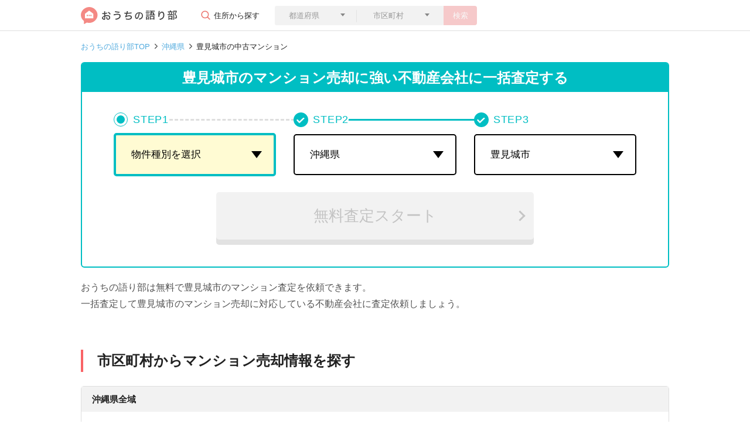

--- FILE ---
content_type: text/html; charset=utf-8
request_url: https://ouchi-ktrb.jp/mansions/prefectures/47/cities/1866
body_size: 31961
content:
<!DOCTYPE html>
<html lang="ja">
  <head>
  <meta charset="UTF-8">
  <meta name="viewport" content="width=device-width,initial-scale=1.0,user-scalable=no">
  <link rel="icon" type="image/png" href="/favicon-96x96.png" sizes="96x96">
  <link rel="apple-touch-icon-precomposed" href="/apple-touch-icon-precomposed.png">
  <link rel="icon" type="image/png" href="/android-touch-icon.png" sizes="192x192">
  

  <meta name="csrf-param" content="authenticity_token" />
<meta name="csrf-token" content="xG4K6vH6XwsY2L2JsETc+xNWFPd0HYktP38LmVZNvQFwrlhix3bAxt7pObUNVIW+9ZUcj9lIj8lpfUE5Ip7VWA==" />
  <meta name="csp-nonce" content="D7wtHRwMCxDhtkcL6xBkmQ==" />
  <script src="//assets.ouchi-ktrb.jp/assets/packs/application-34b9541d9fb29f7984fe.js" defer="defer"></script>
  <script nonce="D7wtHRwMCxDhtkcL6xBkmQ==">
    window.addEventListener('load', function(event) {
      window.setTimeout(function () {
        const tagjs = document.createElement("script");
        const s = document.getElementsByTagName("script")[0];
        tagjs.async = true;
        tagjs.src = "//assets.ouchi-ktrb.jp/assets/packs/application_lazy-9f2db34925f220d13ee8.js";
        s.parentNode.insertBefore(tagjs, s);
      }, 3000);
    })
  </script>
  

  <link rel="stylesheet" media="screen" href="//assets.ouchi-ktrb.jp/assets/layout/fv/_static-978249ef0053a2b9fba32b7412f813d8a5a6851cae8d7025b6cf2fcba0f8a1aa.css" />

  <link rel="stylesheet" media="print" href="//assets.ouchi-ktrb.jp/assets/application-f72b1209e97837e9f7b8e74b3bd2e07493273a57af667299249923df5c0591b1.css" id="async-css" />
  <noscript>
    <link rel="stylesheet" media="screen" href="//assets.ouchi-ktrb.jp/assets/application-f72b1209e97837e9f7b8e74b3bd2e07493273a57af667299249923df5c0591b1.css" />
  </noscript>
  <script nonce="D7wtHRwMCxDhtkcL6xBkmQ==">
    window.addEventListener('load', function(event) { 
      document.getElementById("async-css").media = "all";
    });
  </script>


  

  <title>豊見城市の中古マンション購入・売却｜不動産会社の口コミ・評判サイトおうちの語り部</title>
  <meta name="description" content="豊見城市で中古マンションを探すならおうちの語り部。口コミ・評判を読んで中古マンションの購入・売却の申込をおこなうことができます。">
    <script nonce="D7wtHRwMCxDhtkcL6xBkmQ==" async src="https://www.googletagmanager.com/gtag/js?id=G-86HP13PDYT"></script>
  <script nonce="D7wtHRwMCxDhtkcL6xBkmQ==">
    window.dataLayer = window.dataLayer || [];
    function gtag(){dataLayer.push(arguments);}
    gtag('js', new Date());

    gtag('config', 'G-86HP13PDYT');
  </script>

</head>


  <body>
    <!-- header.html.reg-->
    <header class="uni-header">
  <div class="container">
    <div class="row">
      <div class="col d-flex align-items-center justify-content-between">
        <div class="col d-flex w-auto">
          <a href="/">
            <img alt="おうちの語り部" src="//assets.ouchi-ktrb.jp/assets/common/logo-cea04c05382e2ad598552bde02084e89ce483bde854b0e1e2788e668fa2be47d.svg" />
          </a>
          <div class="comp-form">
            <p class="parts-btn-004 d-none d-lg-block">住所から探す</p>
            <button type="button" class="btn btn-secondary btn-search--sp d-block d-lg-none parts-btn-003" data-toggle="modal" data-target="#modal1">
              <span>会社を検索</span>
            </button>
            <div class="modal fade" id="modal1" tabindex="-1" role="dialog" aria-labelledby="label1" aria-hidden="true">
              <div class="modal-dialog modal-dialog-centered" role="document">
                <div class="modal-content">
                  <div class="modal-header">
                    <p class="modal-title" id="label1">不動産の住所を入力して検索</p>
                  </div>
                  <div class="modal-body">
                    <form role="search">
                      <div class="parts-triangle-under">
                        <select class="form-control border-0 rounded-left prefecture-select" name="prefecture[id_header]" id="prefecture_id_header"><option value="">都道府県</option>
<optgroup label="北海道・東北地方"><option value="1">北海道</option>
<option value="2">青森県</option>
<option value="3">岩手県</option>
<option value="4">宮城県</option>
<option value="5">秋田県</option>
<option value="6">山形県</option>
<option value="7">福島県</option></optgroup><optgroup label="関東地方"><option value="8">茨城県</option>
<option value="9">栃木県</option>
<option value="10">群馬県</option>
<option value="11">埼玉県</option>
<option value="12">千葉県</option>
<option value="13">東京都</option>
<option value="14">神奈川県</option></optgroup><optgroup label="中部地方"><option value="15">新潟県</option>
<option value="16">富山県</option>
<option value="17">石川県</option>
<option value="18">福井県</option>
<option value="19">山梨県</option>
<option value="20">長野県</option>
<option value="21">岐阜県</option>
<option value="22">静岡県</option>
<option value="23">愛知県</option></optgroup><optgroup label="近畿地方"><option value="24">三重県</option>
<option value="25">滋賀県</option>
<option value="26">京都府</option>
<option value="27">大阪府</option>
<option value="28">兵庫県</option>
<option value="29">奈良県</option>
<option value="30">和歌山県</option></optgroup><optgroup label="中国・四国地方"><option value="31">鳥取県</option>
<option value="32">島根県</option>
<option value="33">岡山県</option>
<option value="34">広島県</option>
<option value="35">山口県</option>
<option value="36">徳島県</option>
<option value="37">香川県</option>
<option value="38">愛媛県</option>
<option value="39">高知県</option></optgroup><optgroup label="九州地方"><option value="40">福岡県</option>
<option value="41">佐賀県</option>
<option value="42">長崎県</option>
<option value="43">熊本県</option>
<option value="44">大分県</option>
<option value="45">宮崎県</option>
<option value="46">鹿児島県</option>
<option value="47">沖縄県</option></optgroup></select>
                      </div>
                      <div class="parts-triangle-under">
                        <select class="form-control city-select">
                          <option>市区町村</option>
                        </select>
                      </div>
                      <button type="button" class="btn btn-primary btn-search no-active js-search-address-button">検索</button>
                    </form>
                  </div>
                </div><!--/.modal-content-->
              </div><!--/.modal-dialog-->
            </div><!--/.modal-->
          </div><!--/comp-form-->
        </div>
      </div>
    </div>
  </div>
</header><!-- /.uni-header-->

    <!-- /header.html.reg-->

    <!-- .uni-main-->
    <main class="uni-main uni-cities">
  <div class="uni-breadcrumb">
    <div class="container">
      <div class="row">
        <div class="col">
          <nav aria-label="breadcrumb">
              <ol class="breadcrumb">
                  <li class="breadcrumb-item" >
                    <a href="/">おうちの語り部TOP</a>
                  </li>
                  <li class="breadcrumb-item" >
                    <a href="/mansions/prefectures/47">沖縄県</a>
                  </li>
                <li class="breadcrumb-item active" aria-current="page">豊見城市の中古マンション</li>
              </ol>
          </nav>
        </div>
      </div>
    </div>
  </div><!-- /.uni-breadcrumb-->
<script type="application/ld+json">
  {"@context":"http://schema.org","@type":"BreadcrumbList","itemListElement":[{"@type":"ListItem","position":1,"item":{"@id":"https://ouchi-ktrb.jp/","name":"おうちの語り部TOP"}},{"@type":"ListItem","position":2,"item":{"@id":"https://ouchi-ktrb.jp/mansions/prefectures/47","name":"沖縄県"}},{"@type":"ListItem","position":3,"item":{"@id":"https://ouchi-ktrb.jp/mansions/prefectures/47/cities/1866","name":"豊見城市の中古マンション"}}]}
</script>


  
<div class="cta-selectbox">
  <h1 class="cta-selectbox__title">  豊見城市のマンション売却に強い不動産会社に一括査定する
</h1>
  <div class="cta-selectbox__content"
       data-controller="ctaSelectbox"
       data-ctaSelectbox-init-prefecture-id="47"
       data-ctaSelectbox-init-city-id="1866"
       data-ctaSelectbox-init-town-id=""
       data-ctaSelectbox-init-building-name=""
       data-ctaSelectbox-city-link="https://ieul.jp/cvform/?city-id=${city_id}&amp;pref-id=${pref_id}&amp;property-type-id=${property_type}&amp;utm_campaign=https://ouchi-ktrb.jp/mansions/prefectures/47/cities/1866&amp;utm_content=pb0001&amp;utm_medium=referral&amp;utm_source=ktrb"
       data-ctaSelectbox-town-link="https://ieul.jp/cvform/?city-id=${city_id}&amp;pref-id=${pref_id}&amp;property-type-id=${property_type}&amp;town-id=${town_id}&amp;utm_campaign=https://ouchi-ktrb.jp/mansions/prefectures/47/cities/1866&amp;utm_content=pb0001&amp;utm_medium=referral&amp;utm_source=ktrb">
    <ul class="cta-selectbox__step-list">
      <li class="cta-selectbox__step-item cta-selectbox__step-item--active" data-target="ctaSelectbox.selectItemType">
        <dl class="cta-selectbox__step-item-inner">
          <dt class="cta-selectbox__step-title"><span class="cta-selectbox__step-title__step">STEP</span><span class="cta-selectbox__step-title__number">1</span></dt>
          <dd class="cta-selectbox__step-input">
            <div class="cta-selectbox__select-wrap">
              <select class="cta-selectbox__select cta-selectbox__select-type" data-action="ctaSelectbox#changeType" data-target="ctaSelectbox.selectType" name="assessment_request[property_type]" id="assessment_request_property_type"><option value="">物件種別を選択</option>
<option value="1">分譲マンション</option>
<option value="2">一戸建て</option>
<option value="3">土地</option>
<option value="4">一棟アパート・一棟マンション</option>
<option value="5">区分マンション（収益）</option>
<option value="6">一棟ビル</option>
<option value="7">区分所有ビル（ビル一室）</option>
<option value="8">店舗・工場・倉庫</option>
<option value="9">農地</option>
<option value="99">その他</option></select>
            </div>
          </dd>
        </dl>
      </li>
      <li class="cta-selectbox__step-item cta-selectbox__step-item--selected" data-target="ctaSelectbox.selectItemPref">
        <dl class="cta-selectbox__step-item-inner">
          <dt class="cta-selectbox__step-title"><span class="cta-selectbox__step-title__step">STEP</span><span class="cta-selectbox__step-title__number">2</span></dt>
          <dd class="cta-selectbox__step-input">
            <div class="cta-selectbox__select-wrap">
              <select class="cta-selectbox__select cta-selectbox__select-pref form-control border-0 rounded-left" data-action="ctaSelectbox#changePref" data-target="ctaSelectbox.selectPref" name="prefecture[id_content]" id="prefecture_id_content"><option value="">都道府県</option>
<optgroup label="北海道・東北地方"><option value="1">北海道</option>
<option value="2">青森県</option>
<option value="3">岩手県</option>
<option value="4">宮城県</option>
<option value="5">秋田県</option>
<option value="6">山形県</option>
<option value="7">福島県</option></optgroup><optgroup label="関東地方"><option value="8">茨城県</option>
<option value="9">栃木県</option>
<option value="10">群馬県</option>
<option value="11">埼玉県</option>
<option value="12">千葉県</option>
<option value="13">東京都</option>
<option value="14">神奈川県</option></optgroup><optgroup label="中部地方"><option value="15">新潟県</option>
<option value="16">富山県</option>
<option value="17">石川県</option>
<option value="18">福井県</option>
<option value="19">山梨県</option>
<option value="20">長野県</option>
<option value="21">岐阜県</option>
<option value="22">静岡県</option>
<option value="23">愛知県</option></optgroup><optgroup label="近畿地方"><option value="24">三重県</option>
<option value="25">滋賀県</option>
<option value="26">京都府</option>
<option value="27">大阪府</option>
<option value="28">兵庫県</option>
<option value="29">奈良県</option>
<option value="30">和歌山県</option></optgroup><optgroup label="中国・四国地方"><option value="31">鳥取県</option>
<option value="32">島根県</option>
<option value="33">岡山県</option>
<option value="34">広島県</option>
<option value="35">山口県</option>
<option value="36">徳島県</option>
<option value="37">香川県</option>
<option value="38">愛媛県</option>
<option value="39">高知県</option></optgroup><optgroup label="九州地方"><option value="40">福岡県</option>
<option value="41">佐賀県</option>
<option value="42">長崎県</option>
<option value="43">熊本県</option>
<option value="44">大分県</option>
<option value="45">宮崎県</option>
<option value="46">鹿児島県</option>
<option selected="selected" value="47">沖縄県</option></optgroup></select>
            </div>
          </dd>
        </dl>
      </li>
      <li class="cta-selectbox__step-item cta-selectbox__step-item--selected" data-target="ctaSelectbox.selectItemCity">
        <dl class="cta-selectbox__step-item-inner">
          <dt class="cta-selectbox__step-title"><span class="cta-selectbox__step-title__step">STEP</span><span class="cta-selectbox__step-title__number">3</span></dt>
          <dd class="cta-selectbox__step-input">
            <div class="cta-selectbox__select-wrap">
              <select class="cta-selectbox__select cta-selectbox__select-city" data-action="ctaSelectbox#changeCity" data-target="ctaSelectbox.selectCity">
                <option value>市区町村を選択</option>
              </select>
            </div>
          </dd>
        </dl>
      </li>
    </ul>
    <div class="btn-cta-wrap btn-cta-wrap--disabled" data-target="ctaSelectbox.button" data-controller="clickTracking" data-clickTracking-label="address_cta_pc">
      <button type="submit" class="btn btn-cta" data-action="ctaSelectbox#submit clickTracking#send" data-target="clickTracking.button">
        <span>無料査定スタート</span>
      </button>
    </div>
  </div>
</div>
<p class="cta-selectbox__text">  おうちの語り部は無料で豊見城市のマンション査定を依頼できます。
  <br>一括査定して豊見城市のマンション売却に対応している不動産会社に査定依頼しましょう。
</p>


  <section class="section other-area">
    <h2 class="heading-secondary heading--container heading--sp-l-margin-bottom">
      市区町村からマンション売却情報を探す
    </h2>
    <div class="other-area__box">
        <dl class="other-area__lists">
            <dt class="other-area__title"><h3>
                沖縄県全域
            </h3></dt>
          <dd>
            <ul class="other-area__list">
                <li class="other-area__item">
                    <a class="other-area__link" href="/mansions/prefectures/47/cities/1862">浦添市</a>
                </li>
                <li class="other-area__item">
                    <a class="other-area__link" href="/mansions/prefectures/47/cities/1865">沖縄市</a>
                </li>
                <li class="other-area__item">
                    <a class="other-area__link" href="/mansions/prefectures/47/cities/1860">宜野湾市</a>
                </li>
                <li class="other-area__item">
                    豊見城市
                </li>
                <li class="other-area__item">
                    <a class="other-area__link" href="/mansions/prefectures/47/cities/1881">中頭郡北谷町</a>
                </li>
                <li class="other-area__item">
                    <a class="other-area__link" href="/mansions/prefectures/47/cities/1884">中頭郡西原町</a>
                </li>
                <li class="other-area__item">
                    <a class="other-area__link" href="/mansions/prefectures/47/cities/1863">名護市</a>
                </li>
                <li class="other-area__item">
                    <a class="other-area__link" href="/mansions/prefectures/47/cities/1859">那覇市</a>
                </li>
                <li class="other-area__item">
                    <a class="other-area__link" href="/mansions/prefectures/47/cities/1869">南城市</a>
                </li>
            </ul>
          </dd>
        </dl>
    </div>

    <section class="section">
      <h2 class="heading-secondary heading--container heading--sp-l-margin-bottom">
        市区町村からマンションの相場を見る
        <span class="heading-secondary__text">
          売却相場価格を確認したいマンションの都道府県を選択してください
        </span>
      </h2>
      <div class="other-area__box">
          <dl class="other-area__lists">
              <dt class="other-area__title"><h3>
                    沖縄県全域
                </h3></dt>
              <dd>
                <ul class="other-area__list">
                    <li class="other-area__item">
                      <a class="other-area__link" href="/mansions/prefectures/47/cities/1862#real_estate_trades_graph_wrapper">浦添市</a>
                    </li>
                    <li class="other-area__item">
                      <a class="other-area__link" href="/mansions/prefectures/47/cities/1865#real_estate_trades_graph_wrapper">沖縄市</a>
                    </li>
                    <li class="other-area__item">
                      <a class="other-area__link" href="/mansions/prefectures/47/cities/1860#real_estate_trades_graph_wrapper">宜野湾市</a>
                    </li>
                    <li class="other-area__item">
                      <a class="other-area__link" href="/mansions/prefectures/47/cities/1866#real_estate_trades_graph_wrapper">豊見城市</a>
                    </li>
                    <li class="other-area__item">
                      <a class="other-area__link" href="/mansions/prefectures/47/cities/1881#real_estate_trades_graph_wrapper">中頭郡北谷町</a>
                    </li>
                    <li class="other-area__item">
                      <a class="other-area__link" href="/mansions/prefectures/47/cities/1884#real_estate_trades_graph_wrapper">中頭郡西原町</a>
                    </li>
                    <li class="other-area__item">
                      <a class="other-area__link" href="/mansions/prefectures/47/cities/1863#real_estate_trades_graph_wrapper">名護市</a>
                    </li>
                    <li class="other-area__item">
                      <a class="other-area__link" href="/mansions/prefectures/47/cities/1859#real_estate_trades_graph_wrapper">那覇市</a>
                    </li>
                    <li class="other-area__item">
                      <a class="other-area__link" href="/mansions/prefectures/47/cities/1869#real_estate_trades_graph_wrapper">南城市</a>
                    </li>
                </ul>
              </dd>
          </dl>
      </div>
    </section>

    <section class="section">
      <h2 class="heading-secondary heading--container heading--sp-l-margin-bottom">
        周辺の都道府県を見る
      </h2>
      <div class="other-area__box">
        <dl class="other-area__lists">
          <dt class="other-area__title"><h3>九州の他の都道府県</h3></dt>
          <dd>
            <ul class="other-area__list">
                <li class="other-area__item">
                    <a class="other-area__link" href="/mansions/prefectures/40">福岡県</a>
                </li>
                <li class="other-area__item">
                    <a class="other-area__link" href="/mansions/prefectures/41">佐賀県</a>
                </li>
                <li class="other-area__item">
                    <a class="other-area__link" href="/mansions/prefectures/42">長崎県</a>
                </li>
                <li class="other-area__item">
                    <a class="other-area__link" href="/mansions/prefectures/43">熊本県</a>
                </li>
                <li class="other-area__item">
                    <a class="other-area__link" href="/mansions/prefectures/44">大分県</a>
                </li>
                <li class="other-area__item">
                    <a class="other-area__link" href="/mansions/prefectures/45">宮崎県</a>
                </li>
                <li class="other-area__item">
                    <a class="other-area__link" href="/mansions/prefectures/46">鹿児島県</a>
                </li>
                <li class="other-area__item">
                    沖縄県
                </li>
            </ul>
          </dd>
        </dl>
      </div>
    </section>
</section>

  <section class="uni-experiences section"
         id="real_estate_trades_graph_wrapper"
         data-controller="tradeHeatmap"
         data-tradeHeatmap-api-path="/api/consumer/area/real_estate_trade/graph?area_id=1866&amp;area_type=city&amp;axis_x=price&amp;axis_y=exclusive_area&amp;property_type=mansion"
         data-target="tradeHeatmap.section">
</section>

  <section class="uni-clientable-recomend section">
  <h2 class="heading-secondary heading--container">
    豊見城市周辺のマンション売却実績を見る
    <span class="heading-secondary__text">
      表示している価格は、口コミに基づく価格であり、情報の正確性は保証できません。<br>正確な価格を知りたいときは、査定依頼しましょう。
    </span>
  </h2>
  <div class="col--pc-flex container col--sp-margin-top">
      <div class="box box-clientable">
  <a href="/mansions/6e672fb71e259bf802c47e6f" class="box-clientable__link">
    <div class="box-clientable__header">
      <h3 class="link-type-c">ルネサス小禄</h3>
      <dl class="box-clientable__header__price-list">
        <dt class="box-clientable__header__price-item">
          <span>売却価格</span>
        </dt>
        <dd class="box-clientable__header__price-item box-clientable__header__price-item--last">
          <span>3,480万円～4,770万円</span>
        </dd>
      </dl>
      <div class="box-clientable__location">
        <span class="parts-009 parts-icon-location"></span>沖縄県那覇市小禄１４８１－１
      </div>
      <div class="box-clientable__info">
        <dl>
          <dt>間取り：</dt><dd>3LDK,4LDK</dd>
        </dl>
        <dl>
          <dt>広さ：</dt><dd>73.43㎡～84.56㎡</dd>
        </dl>
      </div>
    </div>
  </a>
</div>

      <div class="box box-clientable">
  <a href="/mansions/4a86967e642e4cd1d1af2270" class="box-clientable__link">
    <div class="box-clientable__header">
      <h3 class="link-type-c">ウィングシャトー古波蔵公園前</h3>
      <dl class="box-clientable__header__price-list">
        <dt class="box-clientable__header__price-item">
          <span>売却価格</span>
        </dt>
        <dd class="box-clientable__header__price-item box-clientable__header__price-item--last">
          <span>2,300万円～3,580万円</span>
        </dd>
      </dl>
      <div class="box-clientable__location">
        <span class="parts-009 parts-icon-location"></span>沖縄県那覇市古波蔵３丁目５－３８
      </div>
      <div class="box-clientable__info">
        <dl>
          <dt>間取り：</dt><dd>2LDK,3LDK,4LDK</dd>
        </dl>
        <dl>
          <dt>広さ：</dt><dd>68.89㎡～92.1㎡</dd>
        </dl>
      </div>
    </div>
  </a>
</div>

      <div class="box box-clientable">
  <a href="/mansions/7f205cd6d4a3a236bb5f5e19" class="box-clientable__link">
    <div class="box-clientable__header">
      <h3 class="link-type-c">ライオンズマンション首里寒川</h3>
      <dl class="box-clientable__header__price-list">
        <dt class="box-clientable__header__price-item">
          <span>売却価格</span>
        </dt>
        <dd class="box-clientable__header__price-item box-clientable__header__price-item--last">
          <span>1,150万円～2,290万円</span>
        </dd>
      </dl>
      <div class="box-clientable__location">
        <span class="parts-009 parts-icon-location"></span>沖縄県那覇市首里寒川町２丁目７３－１
      </div>
      <div class="box-clientable__info">
        <dl>
          <dt>間取り：</dt><dd>2LDK,3LDK</dd>
        </dl>
        <dl>
          <dt>広さ：</dt><dd>54.45㎡～76.56㎡</dd>
        </dl>
      </div>
    </div>
  </a>
</div>

      <div class="box box-clientable">
  <a href="/mansions/85cadc8f487b8e6d1f36c5e1" class="box-clientable__link">
    <div class="box-clientable__header">
      <h3 class="link-type-c">Fステージ奥武山公園</h3>
      <dl class="box-clientable__header__price-list">
        <dt class="box-clientable__header__price-item">
          <span>売却価格</span>
        </dt>
        <dd class="box-clientable__header__price-item box-clientable__header__price-item--last">
          <span>1,950万円～4,980万円</span>
        </dd>
      </dl>
      <div class="box-clientable__location">
        <span class="parts-009 parts-icon-location"></span>沖縄県那覇市奥武山町２６
      </div>
      <div class="box-clientable__info">
        <dl>
          <dt>間取り：</dt><dd>2LDK,3LDK,4LDK,2SLDK,他</dd>
        </dl>
        <dl>
          <dt>広さ：</dt><dd>72.45㎡～87.77㎡</dd>
        </dl>
      </div>
    </div>
  </a>
</div>

      <div class="box box-clientable">
  <a href="/mansions/4d60db24158636696780d1f8" class="box-clientable__link">
    <div class="box-clientable__header">
      <h3 class="link-type-c">ライオンズ小禄オアシスコート</h3>
      <dl class="box-clientable__header__price-list">
        <dt class="box-clientable__header__price-item">
          <span>売却価格</span>
        </dt>
        <dd class="box-clientable__header__price-item box-clientable__header__price-item--last">
          <span>2,980万円～4,680万円</span>
        </dd>
      </dl>
      <div class="box-clientable__location">
        <span class="parts-009 parts-icon-location"></span>沖縄県那覇市小禄６６１番地７　
      </div>
      <div class="box-clientable__info">
        <dl>
          <dt>間取り：</dt><dd>2LDK,3LDK,4LDK,3SLDK</dd>
        </dl>
        <dl>
          <dt>広さ：</dt><dd>63.97㎡～88.03㎡</dd>
        </dl>
      </div>
    </div>
  </a>
</div>

      <div class="box box-clientable">
  <a href="/mansions/4cf00eeecb3a93984a99f132" class="box-clientable__link">
    <div class="box-clientable__header">
      <h3 class="link-type-c">ソーワピア古蔵台</h3>
      <dl class="box-clientable__header__price-list">
        <dt class="box-clientable__header__price-item">
          <span>売却価格</span>
        </dt>
        <dd class="box-clientable__header__price-item box-clientable__header__price-item--last">
          <span>1,200万円～1,898万円</span>
        </dd>
      </dl>
      <div class="box-clientable__location">
        <span class="parts-009 parts-icon-location"></span>沖縄県那覇市古波蔵１丁目３１
      </div>
      <div class="box-clientable__info">
        <dl>
          <dt>間取り：</dt><dd>1LDK,3LDK,4LDK</dd>
        </dl>
        <dl>
          <dt>広さ：</dt><dd>63.95㎡～77.58㎡</dd>
        </dl>
      </div>
    </div>
  </a>
</div>

  </div>
</section>

  <div class="box box-counseling box--hide" data-controller="floatingFadeIn" data-action="scroll@window->floatingFadeIn#handleScroll" data-target="floatingFadeIn.banner">
  <dl>
    <dt class="text-center font-weight-bold mb-2">対応の良い不動産会社を探す</dt>
    <dd>
      <div class="btn-cta-wrap btn--content-width" data-controller="clickTracking" data-clickTracking-label="floating_cta_pc">
        <a class="btn btn-cta" rel="nofollow" data-action="click-&gt;clickTracking#send" data-target="clickTracking.button" href="https://ieul.jp/cvform/?city-id=1866&amp;pref-id=47&amp;property-type-id=1&amp;utm_campaign=https%3A%2F%2Fouchi-ktrb.jp%2Fmansions%2Fprefectures%2F47%2Fcities%2F1866&amp;utm_content=pb0001&amp;utm_medium=referral&amp;utm_source=ktrb">
          <span>無料査定スタート</span>
</a>      </div>
    </dd>
  </dl>
</div>

</main>

    <!-- /.uni-main-->

    <!-- .footer-->
    <footer class="footer footer--l-floating">
  <div class="container">
    <div class="row">
      <div class="col-12">
        <p class="footer__lead">おうちの語り部は、実際に不動産売却をした方の口コミ・評判を読んで、安心して不動産会社に査定依頼できるサイトです。はじめて不動産売却をする方が安心して査定依頼できるように、おうちの語り部をぜひご利用ください。</p>
        <ul class="nav justify-content-center">
          <li class="nav-item"><a href="/">トップ</a></li>
          <li class="nav-item"><a href="https://speee.jp/company/" target="_blank">運営会社</a></li>
          <li class="nav-item"><a href="/rule">利用規約</a></li>
        </ul>
        <ul class="nav nav--submenu justify-content-center">
          <li class="nav-item"><a href="/privacy">プライバシーポリシー</a></li>
          <li class="nav-item"><a href="/operation">運営ポリシー</a></li>
          <li class="nav-item"><a href="/guideline">口コミ投稿ガイドライン</a></li>
        </ul>
      </div>
    </div>
  </div>
  <div class="footer__related-sites">
    <div class="container">
        <p class="footer__related-sites__title">運営サービス</p>
        <ul class="nav justify-content-center">
            <li class="nav-item"><a target="_blank" href="https://ieul.jp/">不動産一括査定・売却相場ならイエウール</a>
            <li class="nav-item"><a target="_blank" href="https://www.nuri-kae.jp/">外壁塗装ならヌリカエ</a>
            <li class="nav-item"><a target="_blank" href="https://sumai-step.com/">不動産査定ならすまいステップ</a>
            <li class="nav-item"><a target="_blank" href="https://caresul-kaigo.jp/">有料老人ホームを探すならケアスル 介護</a>
            <li class="nav-item"><a target="_blank" href="https://ieul.jp/land/">土地活用・不動産投資ならイエウール土地活用</a>
        </ul>
    </div>
  </div>
  <div class="container">
    <div class="row">
      <div class="col-12 footer__logo">
        <p class="text-center">
          <a href="/">
            <img alt="おうちの語り部" loading="lazy" data-src="//assets.ouchi-ktrb.jp/assets/common/logo-cea04c05382e2ad598552bde02084e89ce483bde854b0e1e2788e668fa2be47d.svg" class="lazyload" src="[data-uri]" />
          </a>
      </div>
      <div class="col-12">
        <small class="text-center d-block">Copyright &copy; 2019 Speee Inc.All Rights Reserved.</small>
      </div>
    </div>
    <div class="row footer-jpx">
      <figure class="row footer-jpx__inner">
        <picture class="footer-jpx__img">
          <img alt="株式会社Speee東証上場" loading="lazy" data-src="//assets.ouchi-ktrb.jp/assets/common/jpx-logo-7a2317ccad4e777e436aad7c545f3cfac66c7c793e092571e197eadce13c46e9.png" class="lazyload" src="[data-uri]" />
        </picture>
        <figcaption class="footer-jpx__figcaption">
          東証スタンダード市場に上場している(株)Speeeが運営しているサービスなので安心してご利用いただけます。
        </figcaption>
      </figure>
    </div>
  </div>
</footer>

    <!-- /.footer-->
  </body><!--/body-->
</html>


--- FILE ---
content_type: application/javascript
request_url: https://assets.ouchi-ktrb.jp/assets/packs/application-34b9541d9fb29f7984fe.js
body_size: 70956
content:
!function(e){var t={};function n(r){if(t[r])return t[r].exports;var o=t[r]={i:r,l:!1,exports:{}};return e[r].call(o.exports,o,o.exports,n),o.l=!0,o.exports}n.m=e,n.c=t,n.d=function(e,t,r){n.o(e,t)||Object.defineProperty(e,t,{enumerable:!0,get:r})},n.r=function(e){"undefined"!=typeof Symbol&&Symbol.toStringTag&&Object.defineProperty(e,Symbol.toStringTag,{value:"Module"}),Object.defineProperty(e,"__esModule",{value:!0})},n.t=function(e,t){if(1&t&&(e=n(e)),8&t)return e;if(4&t&&"object"==typeof e&&e&&e.__esModule)return e;var r=Object.create(null);if(n.r(r),Object.defineProperty(r,"default",{enumerable:!0,value:e}),2&t&&"string"!=typeof e)for(var o in e)n.d(r,o,function(t){return e[t]}.bind(null,o));return r},n.n=function(e){var t=e&&e.__esModule?function(){return e.default}:function(){return e};return n.d(t,"a",t),t},n.o=function(e,t){return Object.prototype.hasOwnProperty.call(e,t)},n.p="/assets/packs/",n(n.s=852)}({109:
/*!*****************************************!*\
  !*** ./node_modules/process/browser.js ***!
  \*****************************************/
/*! no static exports found */
/*! all exports used */
/*! ModuleConcatenation bailout: Module is not an ECMAScript module */function(e,t){var n,r,o=e.exports={};function i(){throw new Error("setTimeout has not been defined")}function s(){throw new Error("clearTimeout has not been defined")}function a(e){if(n===setTimeout)return setTimeout(e,0);if((n===i||!n)&&setTimeout)return n=setTimeout,setTimeout(e,0);try{return n(e,0)}catch(t){try{return n.call(null,e,0)}catch(t){return n.call(this,e,0)}}}!function(){try{n="function"==typeof setTimeout?setTimeout:i}catch(e){n=i}try{r="function"==typeof clearTimeout?clearTimeout:s}catch(e){r=s}}();var c,u=[],l=!1,f=-1;function p(){l&&c&&(l=!1,c.length?u=c.concat(u):f=-1,u.length&&d())}function d(){if(!l){var e=a(p);l=!0;for(var t=u.length;t;){for(c=u,u=[];++f<t;)c&&c[f].run();f=-1,t=u.length}c=null,l=!1,function(e){if(r===clearTimeout)return clearTimeout(e);if((r===s||!r)&&clearTimeout)return r=clearTimeout,clearTimeout(e);try{r(e)}catch(t){try{return r.call(null,e)}catch(t){return r.call(this,e)}}}(e)}}function h(e,t){this.fun=e,this.array=t}function m(){}o.nextTick=function(e){var t=new Array(arguments.length-1);if(arguments.length>1)for(var n=1;n<arguments.length;n++)t[n-1]=arguments[n];u.push(new h(e,t)),1!==u.length||l||a(d)},h.prototype.run=function(){this.fun.apply(null,this.array)},o.title="browser",o.browser=!0,o.env={},o.argv=[],o.version="",o.versions={},o.on=m,o.addListener=m,o.once=m,o.off=m,o.removeListener=m,o.removeAllListeners=m,o.emit=m,o.prependListener=m,o.prependOnceListener=m,o.listeners=function(e){return[]},o.binding=function(e){throw new Error("process.binding is not supported")},o.cwd=function(){return"/"},o.chdir=function(e){throw new Error("process.chdir is not supported")},o.umask=function(){return 0}},111:
/*!*****************************************************************************************!*\
  !*** ./node_modules/@stimulus/polyfills/node_modules/core-js/modules/_property-desc.js ***!
  \*****************************************************************************************/
/*! no static exports found */
/*! all exports used */
/*! ModuleConcatenation bailout: Module is not an ECMAScript module */function(e,t){e.exports=function(e,t){return{enumerable:!(1&e),configurable:!(2&e),writable:!(4&e),value:t}}},112:
/*!*******************************************************************************!*\
  !*** ./node_modules/@stimulus/polyfills/node_modules/core-js/modules/_uid.js ***!
  \*******************************************************************************/
/*! no static exports found */
/*! all exports used */
/*! ModuleConcatenation bailout: Module is not an ECMAScript module */function(e,t){var n=0,r=Math.random();e.exports=function(e){return"Symbol(".concat(void 0===e?"":e,")_",(++n+r).toString(36))}},113:
/*!*************************************************************************************!*\
  !*** ./node_modules/@stimulus/polyfills/node_modules/core-js/modules/_to-object.js ***!
  \*************************************************************************************/
/*! no static exports found */
/*! all exports used */
/*! ModuleConcatenation bailout: Module is not an ECMAScript module */function(e,t,n){var r=n(/*! ./_defined */150);e.exports=function(e){return Object(r(e))}},114:
/*!*************************************************************************************!*\
  !*** ./node_modules/@stimulus/polyfills/node_modules/core-js/modules/_to-length.js ***!
  \*************************************************************************************/
/*! no static exports found */
/*! all exports used */
/*! ModuleConcatenation bailout: Module is not an ECMAScript module */function(e,t,n){var r=n(/*! ./_to-integer */151),o=Math.min;e.exports=function(e){return e>0?o(r(e),9007199254740991):0}},115:
/*!**********************************************************************************************!*\
  !*** ./node_modules/@stimulus/polyfills/node_modules/core-js/modules/es6.string.iterator.js ***!
  \**********************************************************************************************/
/*! no static exports found */
/*! all exports used */
/*! ModuleConcatenation bailout: Module is not an ECMAScript module */function(e,t,n){"use strict";var r=n(/*! ./_string-at */310)(!0);n(/*! ./_iter-define */153)(String,"String",(function(e){this._t=String(e),this._i=0}),(function(){var e,t=this._t,n=this._i;return n>=t.length?{value:void 0,done:!0}:(e=r(t,n),this._i+=e.length,{value:e,done:!1})}))},116:
/*!**************************************************************************************!*\
  !*** ./node_modules/@stimulus/polyfills/node_modules/core-js/modules/_to-iobject.js ***!
  \**************************************************************************************/
/*! no static exports found */
/*! all exports used */
/*! ModuleConcatenation bailout: Module is not an ECMAScript module */function(e,t,n){var r=n(/*! ./_iobject */149),o=n(/*! ./_defined */150);e.exports=function(e){return r(o(e))}},117:
/*!*********************************************************************************************!*\
  !*** ./node_modules/@stimulus/polyfills/node_modules/core-js/modules/_set-to-string-tag.js ***!
  \*********************************************************************************************/
/*! no static exports found */
/*! all exports used */
/*! ModuleConcatenation bailout: Module is not an ECMAScript module */function(e,t,n){var r=n(/*! ./_object-dp */65).f,o=n(/*! ./_has */75),i=n(/*! ./_wks */28)("toStringTag");e.exports=function(e,t,n){e&&!o(e=n?e:e.prototype,i)&&r(e,i,{configurable:!0,value:t})}},118:
/*!***********************************************************************************!*\
  !*** ./node_modules/@stimulus/polyfills/node_modules/core-js/modules/_classof.js ***!
  \***********************************************************************************/
/*! no static exports found */
/*! all exports used */
/*! ModuleConcatenation bailout: Module is not an ECMAScript module */function(e,t,n){var r=n(/*! ./_cof */86),o=n(/*! ./_wks */28)("toStringTag"),i="Arguments"==r(function(){return arguments}());e.exports=function(e){var t,n,s;return void 0===e?"Undefined":null===e?"Null":"string"==typeof(n=function(e,t){try{return e[t]}catch(e){}}(t=Object(e),o))?n:i?r(t):"Object"==(s=r(t))&&"function"==typeof t.callee?"Arguments":s}},125:
/*!*********************************************!*\
  !*** ./node_modules/lazysizes/lazysizes.js ***!
  \*********************************************/
/*! no static exports found */
/*! all exports used */
/*! ModuleConcatenation bailout: Module is not an ECMAScript module */function(e,t,n){!function(t,n){var r=function(e,t,n){"use strict";var r,o;if(function(){var t,n={lazyClass:"lazyload",loadedClass:"lazyloaded",loadingClass:"lazyloading",preloadClass:"lazypreload",errorClass:"lazyerror",autosizesClass:"lazyautosizes",fastLoadedClass:"ls-is-cached",iframeLoadMode:0,srcAttr:"data-src",srcsetAttr:"data-srcset",sizesAttr:"data-sizes",minSize:40,customMedia:{},init:!0,expFactor:1.5,hFac:.8,loadMode:2,loadHidden:!0,ricTimeout:0,throttleDelay:125};for(t in o=e.lazySizesConfig||e.lazysizesConfig||{},n)t in o||(o[t]=n[t])}(),!t||!t.getElementsByClassName)return{init:function(){},cfg:o,noSupport:!0};var i=t.documentElement,s=e.HTMLPictureElement,a=e.addEventListener.bind(e),c=e.setTimeout,u=e.requestAnimationFrame||c,l=e.requestIdleCallback,f=/^picture$/i,p=["load","error","lazyincluded","_lazyloaded"],d={},h=Array.prototype.forEach,m=function(e,t){return d[t]||(d[t]=new RegExp("(\\s|^)"+t+"(\\s|$)")),d[t].test(e.getAttribute("class")||"")&&d[t]},y=function(e,t){m(e,t)||e.setAttribute("class",(e.getAttribute("class")||"").trim()+" "+t)},g=function(e,t){var n;(n=m(e,t))&&e.setAttribute("class",(e.getAttribute("class")||"").replace(n," "))},v=function(e,t,n){var r=n?"addEventListener":"removeEventListener";n&&v(e,t),p.forEach((function(n){e[r](n,t)}))},b=function(e,n,o,i,s){var a=t.createEvent("Event");return o||(o={}),o.instance=r,a.initEvent(n,!i,!s),a.detail=o,e.dispatchEvent(a),a},x=function(t,n){var r;!s&&(r=e.picturefill||o.pf)?(n&&n.src&&!t.getAttribute("srcset")&&t.setAttribute("srcset",n.src),r({reevaluate:!0,elements:[t]})):n&&n.src&&(t.src=n.src)},w=function(e,t){return(getComputedStyle(e,null)||{})[t]},T=function(e,t,n){for(n=n||e.offsetWidth;n<o.minSize&&t&&!e._lazysizesWidth;)n=t.offsetWidth,t=t.parentNode;return n},_=(de=[],he=[],me=de,ye=function(){var e=me;for(me=de.length?he:de,fe=!0,pe=!1;e.length;)e.shift()();fe=!1},ge=function(e,n){fe&&!n?e.apply(this,arguments):(me.push(e),pe||(pe=!0,(t.hidden?c:u)(ye)))},ge._lsFlush=ye,ge),E=function(e,t){return t?function(){_(e)}:function(){var t=this,n=arguments;_((function(){e.apply(t,n)}))}},C=function(e){var t,r,o=function(){t=null,e()},i=function(){var e=n.now()-r;e<99?c(i,99-e):(l||o)(o)};return function(){r=n.now(),t||(t=c(i,99))}},A=($=/^img$/i,V=/^iframe$/i,K="onscroll"in e&&!/(gle|ing)bot/.test(navigator.userAgent),X=0,G=0,J=-1,Q=function(e){G--,(!e||G<0||!e.target)&&(G=0)},Y=function(e){return null==U&&(U="hidden"==w(t.body,"visibility")),U||!("hidden"==w(e.parentNode,"visibility")&&"hidden"==w(e,"visibility"))},Z=function(e,n){var r,o=e,s=Y(e);for(z-=n,W+=n,q-=n,H+=n;s&&(o=o.offsetParent)&&o!=t.body&&o!=i;)(s=(w(o,"opacity")||1)>0)&&"visible"!=w(o,"overflow")&&(r=o.getBoundingClientRect(),s=H>r.left&&q<r.right&&W>r.top-1&&z<r.bottom+1);return s},ee=function(){var e,n,s,a,c,u,l,f,p,d,h,m,y=r.elements;if((B=o.loadMode)&&G<8&&(e=y.length)){for(n=0,J++;n<e;n++)if(y[n]&&!y[n]._lazyRace)if(!K||r.prematureUnveil&&r.prematureUnveil(y[n]))ae(y[n]);else if((f=y[n].getAttribute("data-expand"))&&(u=1*f)||(u=X),d||(d=!o.expand||o.expand<1?i.clientHeight>500&&i.clientWidth>500?500:370:o.expand,r._defEx=d,h=d*o.expFactor,m=o.hFac,U=null,X<h&&G<1&&J>2&&B>2&&!t.hidden?(X=h,J=0):X=B>1&&J>1&&G<6?d:0),p!==u&&(R=innerWidth+u*m,F=innerHeight+u,l=-1*u,p=u),s=y[n].getBoundingClientRect(),(W=s.bottom)>=l&&(z=s.top)<=F&&(H=s.right)>=l*m&&(q=s.left)<=R&&(W||H||q||z)&&(o.loadHidden||Y(y[n]))&&(D&&G<3&&!f&&(B<3||J<4)||Z(y[n],u))){if(ae(y[n]),c=!0,G>9)break}else!c&&D&&!a&&G<4&&J<4&&B>2&&(L[0]||o.preloadAfterLoad)&&(L[0]||!f&&(W||H||q||z||"auto"!=y[n].getAttribute(o.sizesAttr)))&&(a=L[0]||y[n]);a&&!c&&ae(a)}},te=function(e){var t,r=0,i=o.throttleDelay,s=o.ricTimeout,a=function(){t=!1,r=n.now(),e()},u=l&&s>49?function(){l(a,{timeout:s}),s!==o.ricTimeout&&(s=o.ricTimeout)}:E((function(){c(a)}),!0);return function(e){var o;(e=!0===e)&&(s=33),t||(t=!0,(o=i-(n.now()-r))<0&&(o=0),e||o<9?u():c(u,o))}}(ee),ne=function(e){var t=e.target;t._lazyCache?delete t._lazyCache:(Q(e),y(t,o.loadedClass),g(t,o.loadingClass),v(t,oe),b(t,"lazyloaded"))},re=E(ne),oe=function(e){re({target:e.target})},ie=function(e){var t,n=e.getAttribute(o.srcsetAttr);(t=o.customMedia[e.getAttribute("data-media")||e.getAttribute("media")])&&e.setAttribute("media",t),n&&e.setAttribute("srcset",n)},se=E((function(e,t,n,r,i){var s,a,u,l,p,d;(p=b(e,"lazybeforeunveil",t)).defaultPrevented||(r&&(n?y(e,o.autosizesClass):e.setAttribute("sizes",r)),a=e.getAttribute(o.srcsetAttr),s=e.getAttribute(o.srcAttr),i&&(l=(u=e.parentNode)&&f.test(u.nodeName||"")),d=t.firesLoad||"src"in e&&(a||s||l),p={target:e},y(e,o.loadingClass),d&&(clearTimeout(M),M=c(Q,2500),v(e,oe,!0)),l&&h.call(u.getElementsByTagName("source"),ie),a?e.setAttribute("srcset",a):s&&!l&&(V.test(e.nodeName)?function(e,t){var n=e.getAttribute("data-load-mode")||o.iframeLoadMode;0==n?e.contentWindow.location.replace(t):1==n&&(e.src=t)}(e,s):e.src=s),i&&(a||l)&&x(e,{src:s})),e._lazyRace&&delete e._lazyRace,g(e,o.lazyClass),_((function(){var t=e.complete&&e.naturalWidth>1;d&&!t||(t&&y(e,o.fastLoadedClass),ne(p),e._lazyCache=!0,c((function(){"_lazyCache"in e&&delete e._lazyCache}),9)),"lazy"==e.loading&&G--}),!0)})),ae=function(e){if(!e._lazyRace){var t,n=$.test(e.nodeName),r=n&&(e.getAttribute(o.sizesAttr)||e.getAttribute("sizes")),i="auto"==r;(!i&&D||!n||!e.getAttribute("src")&&!e.srcset||e.complete||m(e,o.errorClass)||!m(e,o.lazyClass))&&(t=b(e,"lazyunveilread").detail,i&&S.updateElem(e,!0,e.offsetWidth),e._lazyRace=!0,G++,se(e,t,i,r,n))}},ce=C((function(){o.loadMode=3,te()})),ue=function(){3==o.loadMode&&(o.loadMode=2),ce()},le=function(){D||(n.now()-I<999?c(le,999):(D=!0,o.loadMode=3,te(),a("scroll",ue,!0)))},{_:function(){I=n.now(),r.elements=t.getElementsByClassName(o.lazyClass),L=t.getElementsByClassName(o.lazyClass+" "+o.preloadClass),a("scroll",te,!0),a("resize",te,!0),a("pageshow",(function(e){if(e.persisted){var n=t.querySelectorAll("."+o.loadingClass);n.length&&n.forEach&&u((function(){n.forEach((function(e){e.complete&&ae(e)}))}))}})),e.MutationObserver?new MutationObserver(te).observe(i,{childList:!0,subtree:!0,attributes:!0}):(i.addEventListener("DOMNodeInserted",te,!0),i.addEventListener("DOMAttrModified",te,!0),setInterval(te,999)),a("hashchange",te,!0),["focus","mouseover","click","load","transitionend","animationend"].forEach((function(e){t.addEventListener(e,te,!0)})),/d$|^c/.test(t.readyState)?le():(a("load",le),t.addEventListener("DOMContentLoaded",te),c(le,2e4)),r.elements.length?(ee(),_._lsFlush()):te()},checkElems:te,unveil:ae,_aLSL:ue}),S=(j=E((function(e,t,n,r){var o,i,s;if(e._lazysizesWidth=r,r+="px",e.setAttribute("sizes",r),f.test(t.nodeName||""))for(i=0,s=(o=t.getElementsByTagName("source")).length;i<s;i++)o[i].setAttribute("sizes",r);n.detail.dataAttr||x(e,n.detail)})),N=function(e,t,n){var r,o=e.parentNode;o&&(n=T(e,o,n),(r=b(e,"lazybeforesizes",{width:n,dataAttr:!!t})).defaultPrevented||(n=r.detail.width)&&n!==e._lazysizesWidth&&j(e,o,r,n))},P=C((function(){var e,t=k.length;if(t)for(e=0;e<t;e++)N(k[e])})),{_:function(){k=t.getElementsByClassName(o.autosizesClass),a("resize",P)},checkElems:P,updateElem:N}),O=function(){!O.i&&t.getElementsByClassName&&(O.i=!0,S._(),A._())};var k,j,N,P;var L,D,M,B,I,R,F,z,q,H,W,U,$,V,K,X,G,J,Q,Y,Z,ee,te,ne,re,oe,ie,se,ae,ce,ue,le;var fe,pe,de,he,me,ye,ge;return c((function(){o.init&&O()})),r={cfg:o,autoSizer:S,loader:A,init:O,uP:x,aC:y,rC:g,hC:m,fire:b,gW:T,rAF:_}}(t,t.document,Date);t.lazySizes=r,e.exports&&(e.exports=r)}("undefined"!=typeof window?window:{})},13:
/*!*****************************************!*\
  !*** ./node_modules/axios/lib/utils.js ***!
  \*****************************************/
/*! no static exports found */
/*! all exports used */
/*! ModuleConcatenation bailout: Module is not an ECMAScript module */function(e,t,n){"use strict";var r=n(/*! ./helpers/bind */92),o=Object.prototype.toString;function i(e){return"[object Array]"===o.call(e)}function s(e){return void 0===e}function a(e){return null!==e&&"object"==typeof e}function c(e){if("[object Object]"!==o.call(e))return!1;var t=Object.getPrototypeOf(e);return null===t||t===Object.prototype}function u(e){return"[object Function]"===o.call(e)}function l(e,t){if(null!=e)if("object"!=typeof e&&(e=[e]),i(e))for(var n=0,r=e.length;n<r;n++)t.call(null,e[n],n,e);else for(var o in e)Object.prototype.hasOwnProperty.call(e,o)&&t.call(null,e[o],o,e)}e.exports={isArray:i,isArrayBuffer:function(e){return"[object ArrayBuffer]"===o.call(e)},isBuffer:function(e){return null!==e&&!s(e)&&null!==e.constructor&&!s(e.constructor)&&"function"==typeof e.constructor.isBuffer&&e.constructor.isBuffer(e)},isFormData:function(e){return"undefined"!=typeof FormData&&e instanceof FormData},isArrayBufferView:function(e){return"undefined"!=typeof ArrayBuffer&&ArrayBuffer.isView?ArrayBuffer.isView(e):e&&e.buffer&&e.buffer instanceof ArrayBuffer},isString:function(e){return"string"==typeof e},isNumber:function(e){return"number"==typeof e},isObject:a,isPlainObject:c,isUndefined:s,isDate:function(e){return"[object Date]"===o.call(e)},isFile:function(e){return"[object File]"===o.call(e)},isBlob:function(e){return"[object Blob]"===o.call(e)},isFunction:u,isStream:function(e){return a(e)&&u(e.pipe)},isURLSearchParams:function(e){return"undefined"!=typeof URLSearchParams&&e instanceof URLSearchParams},isStandardBrowserEnv:function(){return("undefined"==typeof navigator||"ReactNative"!==navigator.product&&"NativeScript"!==navigator.product&&"NS"!==navigator.product)&&("undefined"!=typeof window&&"undefined"!=typeof document)},forEach:l,merge:function e(){var t={};function n(n,r){c(t[r])&&c(n)?t[r]=e(t[r],n):c(n)?t[r]=e({},n):i(n)?t[r]=n.slice():t[r]=n}for(var r=0,o=arguments.length;r<o;r++)l(arguments[r],n);return t},extend:function(e,t,n){return l(t,(function(t,o){e[o]=n&&"function"==typeof t?r(t,n):t})),e},trim:function(e){return e.replace(/^\s*/,"").replace(/\s*$/,"")},stripBOM:function(e){return 65279===e.charCodeAt(0)&&(e=e.slice(1)),e}}},145:
/*!**************************************************************!*\
  !*** ./node_modules/stimulus/webpack-helpers.js + 1 modules ***!
  \**************************************************************/
/*! exports provided: definitionsFromContext, identifierForContextKey */
/*! exports used: definitionsFromContext */function(e,t,n){"use strict";function r(e){return e.keys().map((function(t){return function(e,t){var n=function(e){var t=(e.match(/^(?:\.\/)?(.+)(?:[_-]controller\..+?)$/)||[])[1];if(t)return t.replace(/_/g,"-").replace(/\//g,"--")}(t);if(n)return function(e,t){var n=e.default;if("function"==typeof n)return{identifier:t,controllerConstructor:n}}(e(t),n)}(e,t)})).filter((function(e){return e}))}n.d(t,"a",(function(){return r}))},146:
/*!**************************************************************************************!*\
  !*** ./node_modules/@stimulus/polyfills/node_modules/core-js/modules/_dom-create.js ***!
  \**************************************************************************************/
/*! no static exports found */
/*! all exports used */
/*! ModuleConcatenation bailout: Module is not an ECMAScript module */function(e,t,n){var r=n(/*! ./_is-object */44),o=n(/*! ./_global */27).document,i=r(o)&&r(o.createElement);e.exports=function(e){return i?o.createElement(e):{}}},147:
/*!**********************************************************************************!*\
  !*** ./node_modules/@stimulus/polyfills/node_modules/core-js/modules/_shared.js ***!
  \**********************************************************************************/
/*! no static exports found */
/*! all exports used */
/*! ModuleConcatenation bailout: Module is not an ECMAScript module */function(e,t,n){var r=n(/*! ./_core */33),o=n(/*! ./_global */27),i=o["__core-js_shared__"]||(o["__core-js_shared__"]={});(e.exports=function(e,t){return i[e]||(i[e]=void 0!==t?t:{})})("versions",[]).push({version:r.version,mode:n(/*! ./_library */148)?"pure":"global",copyright:"© 2019 Denis Pushkarev (zloirock.ru)"})},148:
/*!***********************************************************************************!*\
  !*** ./node_modules/@stimulus/polyfills/node_modules/core-js/modules/_library.js ***!
  \***********************************************************************************/
/*! no static exports found */
/*! all exports used */
/*! ModuleConcatenation bailout: Module is not an ECMAScript module */function(e,t){e.exports=!1},149:
/*!***********************************************************************************!*\
  !*** ./node_modules/@stimulus/polyfills/node_modules/core-js/modules/_iobject.js ***!
  \***********************************************************************************/
/*! no static exports found */
/*! all exports used */
/*! ModuleConcatenation bailout: Module is not an ECMAScript module */function(e,t,n){var r=n(/*! ./_cof */86);e.exports=Object("z").propertyIsEnumerable(0)?Object:function(e){return"String"==r(e)?e.split(""):Object(e)}},150:
/*!***********************************************************************************!*\
  !*** ./node_modules/@stimulus/polyfills/node_modules/core-js/modules/_defined.js ***!
  \***********************************************************************************/
/*! no static exports found */
/*! all exports used */
/*! ModuleConcatenation bailout: Module is not an ECMAScript module */function(e,t){e.exports=function(e){if(null==e)throw TypeError("Can't call method on  "+e);return e}},151:
/*!**************************************************************************************!*\
  !*** ./node_modules/@stimulus/polyfills/node_modules/core-js/modules/_to-integer.js ***!
  \**************************************************************************************/
/*! no static exports found */
/*! all exports used */
/*! ModuleConcatenation bailout: Module is not an ECMAScript module */function(e,t){var n=Math.ceil,r=Math.floor;e.exports=function(e){return isNaN(e=+e)?0:(e>0?r:n)(e)}},152:
/*!**********************************************************************************************!*\
  !*** ./node_modules/@stimulus/polyfills/node_modules/core-js/modules/_add-to-unscopables.js ***!
  \**********************************************************************************************/
/*! no static exports found */
/*! all exports used */
/*! ModuleConcatenation bailout: Module is not an ECMAScript module */function(e,t,n){var r=n(/*! ./_wks */28)("unscopables"),o=Array.prototype;null==o[r]&&n(/*! ./_hide */73)(o,r,{}),e.exports=function(e){o[r][e]=!0}},153:
/*!***************************************************************************************!*\
  !*** ./node_modules/@stimulus/polyfills/node_modules/core-js/modules/_iter-define.js ***!
  \***************************************************************************************/
/*! no static exports found */
/*! all exports used */
/*! ModuleConcatenation bailout: Module is not an ECMAScript module */function(e,t,n){"use strict";var r=n(/*! ./_library */148),o=n(/*! ./_export */32),i=n(/*! ./_redefine */74),s=n(/*! ./_hide */73),a=n(/*! ./_iterators */87),c=n(/*! ./_iter-create */311),u=n(/*! ./_set-to-string-tag */117),l=n(/*! ./_object-gpo */316),f=n(/*! ./_wks */28)("iterator"),p=!([].keys&&"next"in[].keys()),d=function(){return this};e.exports=function(e,t,n,h,m,y,g){c(n,t,h);var v,b,x,w=function(e){if(!p&&e in C)return C[e];switch(e){case"keys":case"values":return function(){return new n(this,e)}}return function(){return new n(this,e)}},T=t+" Iterator",_="values"==m,E=!1,C=e.prototype,A=C[f]||C["@@iterator"]||m&&C[m],S=A||w(m),O=m?_?w("entries"):S:void 0,k="Array"==t&&C.entries||A;if(k&&(x=l(k.call(new e)))!==Object.prototype&&x.next&&(u(x,T,!0),r||"function"==typeof x[f]||s(x,f,d)),_&&A&&"values"!==A.name&&(E=!0,S=function(){return A.call(this)}),r&&!g||!p&&!E&&C[f]||s(C,f,S),a[t]=S,a[T]=d,m)if(v={values:_?S:w("values"),keys:y?S:w("keys"),entries:O},g)for(b in v)b in C||i(C,b,v[b]);else o(o.P+o.F*(p||E),t,v);return v}},154:
/*!***************************************************************************************!*\
  !*** ./node_modules/@stimulus/polyfills/node_modules/core-js/modules/_object-keys.js ***!
  \***************************************************************************************/
/*! no static exports found */
/*! all exports used */
/*! ModuleConcatenation bailout: Module is not an ECMAScript module */function(e,t,n){var r=n(/*! ./_object-keys-internal */313),o=n(/*! ./_enum-bug-keys */212);e.exports=Object.keys||function(e){return r(e,o)}},155:
/*!**************************************************************************************!*\
  !*** ./node_modules/@stimulus/polyfills/node_modules/core-js/modules/_shared-key.js ***!
  \**************************************************************************************/
/*! no static exports found */
/*! all exports used */
/*! ModuleConcatenation bailout: Module is not an ECMAScript module */function(e,t,n){var r=n(/*! ./_shared */147)("keys"),o=n(/*! ./_uid */112);e.exports=function(e){return r[e]||(r[e]=o(e))}},156:
/*!***************************************************************************************!*\
  !*** ./node_modules/@stimulus/polyfills/node_modules/core-js/modules/_iter-detect.js ***!
  \***************************************************************************************/
/*! no static exports found */
/*! all exports used */
/*! ModuleConcatenation bailout: Module is not an ECMAScript module */function(e,t,n){var r=n(/*! ./_wks */28)("iterator"),o=!1;try{var i=[7][r]();i.return=function(){o=!0},Array.from(i,(function(){throw 2}))}catch(e){}e.exports=function(e,t){if(!t&&!o)return!1;var n=!1;try{var i=[7],s=i[r]();s.next=function(){return{done:n=!0}},i[r]=function(){return s},e(i)}catch(e){}return n}},157:
/*!***********************************************************************************************!*\
  !*** ./node_modules/@stimulus/polyfills/node_modules/core-js/modules/es6.object.to-string.js ***!
  \***********************************************************************************************/
/*! no static exports found */
/*! all exports used */
/*! ModuleConcatenation bailout: Module is not an ECMAScript module */function(e,t,n){"use strict";var r=n(/*! ./_classof */118),o={};o[n(/*! ./_wks */28)("toStringTag")]="z",o+""!="[object z]"&&n(/*! ./_redefine */74)(Object.prototype,"toString",(function(){return"[object "+r(this)+"]"}),!0)},158:
/*!*******************************************************************************************!*\
  !*** ./node_modules/@stimulus/polyfills/node_modules/core-js/modules/web.dom.iterable.js ***!
  \*******************************************************************************************/
/*! no static exports found */
/*! all exports used */
/*! ModuleConcatenation bailout: Module is not an ECMAScript module */function(e,t,n){for(var r=n(/*! ./es6.array.iterator */320),o=n(/*! ./_object-keys */154),i=n(/*! ./_redefine */74),s=n(/*! ./_global */27),a=n(/*! ./_hide */73),c=n(/*! ./_iterators */87),u=n(/*! ./_wks */28),l=u("iterator"),f=u("toStringTag"),p=c.Array,d={CSSRuleList:!0,CSSStyleDeclaration:!1,CSSValueList:!1,ClientRectList:!1,DOMRectList:!1,DOMStringList:!1,DOMTokenList:!0,DataTransferItemList:!1,FileList:!1,HTMLAllCollection:!1,HTMLCollection:!1,HTMLFormElement:!1,HTMLSelectElement:!1,MediaList:!0,MimeTypeArray:!1,NamedNodeMap:!1,NodeList:!0,PaintRequestList:!1,Plugin:!1,PluginArray:!1,SVGLengthList:!1,SVGNumberList:!1,SVGPathSegList:!1,SVGPointList:!1,SVGStringList:!1,SVGTransformList:!1,SourceBufferList:!1,StyleSheetList:!0,TextTrackCueList:!1,TextTrackList:!1,TouchList:!1},h=o(d),m=0;m<h.length;m++){var y,g=h[m],v=d[g],b=s[g],x=b&&b.prototype;if(x&&(x[l]||a(x,l,p),x[f]||a(x,f,g),c[g]=p,v))for(y in r)x[y]||i(x,y,r[y],!0)}},159:
/*!****************************************************************************************!*\
  !*** ./node_modules/@stimulus/polyfills/node_modules/core-js/modules/_redefine-all.js ***!
  \****************************************************************************************/
/*! no static exports found */
/*! all exports used */
/*! ModuleConcatenation bailout: Module is not an ECMAScript module */function(e,t,n){var r=n(/*! ./_redefine */74);e.exports=function(e,t,n){for(var o in t)r(e,o,t[o],n);return e}},16:
/*!*****************************************************!*\
  !*** ./node_modules/stimulus/index.js + 29 modules ***!
  \*****************************************************/
/*! exports provided: Application, Context, Controller, defaultSchema */
/*! exports used: Application, Controller */function(e,t,n){"use strict";n.d(t,"a",(function(){return M})),n.d(t,"b",(function(){return I}));var r=function(){function e(e,t){this.eventTarget=e,this.eventName=t,this.unorderedBindings=new Set}return e.prototype.connect=function(){this.eventTarget.addEventListener(this.eventName,this,!1)},e.prototype.disconnect=function(){this.eventTarget.removeEventListener(this.eventName,this,!1)},e.prototype.bindingConnected=function(e){this.unorderedBindings.add(e)},e.prototype.bindingDisconnected=function(e){this.unorderedBindings.delete(e)},e.prototype.handleEvent=function(e){for(var t=function(e){if("immediatePropagationStopped"in e)return e;var t=e.stopImmediatePropagation;return Object.assign(e,{immediatePropagationStopped:!1,stopImmediatePropagation:function(){this.immediatePropagationStopped=!0,t.call(this)}})}(e),n=0,r=this.bindings;n<r.length;n++){var o=r[n];if(t.immediatePropagationStopped)break;o.handleEvent(t)}},Object.defineProperty(e.prototype,"bindings",{get:function(){return Array.from(this.unorderedBindings).sort((function(e,t){var n=e.index,r=t.index;return n<r?-1:n>r?1:0}))},enumerable:!0,configurable:!0}),e}();var o=function(){function e(e){this.application=e,this.eventListenerMaps=new Map,this.started=!1}return e.prototype.start=function(){this.started||(this.started=!0,this.eventListeners.forEach((function(e){return e.connect()})))},e.prototype.stop=function(){this.started&&(this.started=!1,this.eventListeners.forEach((function(e){return e.disconnect()})))},Object.defineProperty(e.prototype,"eventListeners",{get:function(){return Array.from(this.eventListenerMaps.values()).reduce((function(e,t){return e.concat(Array.from(t.values()))}),[])},enumerable:!0,configurable:!0}),e.prototype.bindingConnected=function(e){this.fetchEventListenerForBinding(e).bindingConnected(e)},e.prototype.bindingDisconnected=function(e){this.fetchEventListenerForBinding(e).bindingDisconnected(e)},e.prototype.handleError=function(e,t,n){void 0===n&&(n={}),this.application.handleError(e,"Error "+t,n)},e.prototype.fetchEventListenerForBinding=function(e){var t=e.eventTarget,n=e.eventName;return this.fetchEventListener(t,n)},e.prototype.fetchEventListener=function(e,t){var n=this.fetchEventListenerMapForEventTarget(e),r=n.get(t);return r||(r=this.createEventListener(e,t),n.set(t,r)),r},e.prototype.createEventListener=function(e,t){var n=new r(e,t);return this.started&&n.connect(),n},e.prototype.fetchEventListenerMapForEventTarget=function(e){var t=this.eventListenerMaps.get(e);return t||(t=new Map,this.eventListenerMaps.set(e,t)),t},e}(),i=/^((.+?)(@(window|document))?->)?(.+?)(#(.+))?$/;var s=function(){function e(e,t,n){this.element=e,this.index=t,this.eventTarget=n.eventTarget||e,this.eventName=n.eventName||function(e){var t=e.tagName.toLowerCase();if(t in a)return a[t](e)}(e)||c("missing event name"),this.identifier=n.identifier||c("missing identifier"),this.methodName=n.methodName||c("missing method name")}return e.forToken=function(e){return new this(e.element,e.index,(n=e.content,r=n.trim().match(i)||[],{eventTarget:(t=r[4],"window"==t?window:"document"==t?document:void 0),eventName:r[2],identifier:r[5],methodName:r[7]}));var t,n,r},e.prototype.toString=function(){var e=this.eventTargetName?"@"+this.eventTargetName:"";return""+this.eventName+e+"->"+this.identifier+"#"+this.methodName},Object.defineProperty(e.prototype,"eventTargetName",{get:function(){return(e=this.eventTarget)==window?"window":e==document?"document":void 0;var e},enumerable:!0,configurable:!0}),e}(),a={a:function(e){return"click"},button:function(e){return"click"},form:function(e){return"submit"},input:function(e){return"submit"==e.getAttribute("type")?"click":"change"},select:function(e){return"change"},textarea:function(e){return"change"}};function c(e){throw new Error(e)}var u=function(){function e(e,t){this.context=e,this.action=t}return Object.defineProperty(e.prototype,"index",{get:function(){return this.action.index},enumerable:!0,configurable:!0}),Object.defineProperty(e.prototype,"eventTarget",{get:function(){return this.action.eventTarget},enumerable:!0,configurable:!0}),Object.defineProperty(e.prototype,"identifier",{get:function(){return this.context.identifier},enumerable:!0,configurable:!0}),e.prototype.handleEvent=function(e){this.willBeInvokedByEvent(e)&&this.invokeWithEvent(e)},Object.defineProperty(e.prototype,"eventName",{get:function(){return this.action.eventName},enumerable:!0,configurable:!0}),Object.defineProperty(e.prototype,"method",{get:function(){var e=this.controller[this.methodName];if("function"==typeof e)return e;throw new Error('Action "'+this.action+'" references undefined method "'+this.methodName+'"')},enumerable:!0,configurable:!0}),e.prototype.invokeWithEvent=function(e){try{this.method.call(this.controller,e)}catch(n){var t={identifier:this.identifier,controller:this.controller,element:this.element,index:this.index,event:e};this.context.handleError(n,'invoking action "'+this.action+'"',t)}},e.prototype.willBeInvokedByEvent=function(e){var t=e.target;return this.element===t||(!(t instanceof Element&&this.element.contains(t))||this.scope.containsElement(t))},Object.defineProperty(e.prototype,"controller",{get:function(){return this.context.controller},enumerable:!0,configurable:!0}),Object.defineProperty(e.prototype,"methodName",{get:function(){return this.action.methodName},enumerable:!0,configurable:!0}),Object.defineProperty(e.prototype,"element",{get:function(){return this.scope.element},enumerable:!0,configurable:!0}),Object.defineProperty(e.prototype,"scope",{get:function(){return this.context.scope},enumerable:!0,configurable:!0}),e}(),l=function(){function e(e,t){var n=this;this.element=e,this.started=!1,this.delegate=t,this.elements=new Set,this.mutationObserver=new MutationObserver((function(e){return n.processMutations(e)}))}return e.prototype.start=function(){this.started||(this.started=!0,this.mutationObserver.observe(this.element,{attributes:!0,childList:!0,subtree:!0}),this.refresh())},e.prototype.stop=function(){this.started&&(this.mutationObserver.takeRecords(),this.mutationObserver.disconnect(),this.started=!1)},e.prototype.refresh=function(){if(this.started){for(var e=new Set(this.matchElementsInTree()),t=0,n=Array.from(this.elements);t<n.length;t++){var r=n[t];e.has(r)||this.removeElement(r)}for(var o=0,i=Array.from(e);o<i.length;o++){r=i[o];this.addElement(r)}}},e.prototype.processMutations=function(e){if(this.started)for(var t=0,n=e;t<n.length;t++){var r=n[t];this.processMutation(r)}},e.prototype.processMutation=function(e){"attributes"==e.type?this.processAttributeChange(e.target,e.attributeName):"childList"==e.type&&(this.processRemovedNodes(e.removedNodes),this.processAddedNodes(e.addedNodes))},e.prototype.processAttributeChange=function(e,t){var n=e;this.elements.has(n)?this.delegate.elementAttributeChanged&&this.matchElement(n)?this.delegate.elementAttributeChanged(n,t):this.removeElement(n):this.matchElement(n)&&this.addElement(n)},e.prototype.processRemovedNodes=function(e){for(var t=0,n=Array.from(e);t<n.length;t++){var r=n[t],o=this.elementFromNode(r);o&&this.processTree(o,this.removeElement)}},e.prototype.processAddedNodes=function(e){for(var t=0,n=Array.from(e);t<n.length;t++){var r=n[t],o=this.elementFromNode(r);o&&this.elementIsActive(o)&&this.processTree(o,this.addElement)}},e.prototype.matchElement=function(e){return this.delegate.matchElement(e)},e.prototype.matchElementsInTree=function(e){return void 0===e&&(e=this.element),this.delegate.matchElementsInTree(e)},e.prototype.processTree=function(e,t){for(var n=0,r=this.matchElementsInTree(e);n<r.length;n++){var o=r[n];t.call(this,o)}},e.prototype.elementFromNode=function(e){if(e.nodeType==Node.ELEMENT_NODE)return e},e.prototype.elementIsActive=function(e){return e.isConnected==this.element.isConnected&&this.element.contains(e)},e.prototype.addElement=function(e){this.elements.has(e)||this.elementIsActive(e)&&(this.elements.add(e),this.delegate.elementMatched&&this.delegate.elementMatched(e))},e.prototype.removeElement=function(e){this.elements.has(e)&&(this.elements.delete(e),this.delegate.elementUnmatched&&this.delegate.elementUnmatched(e))},e}(),f=function(){function e(e,t,n){this.attributeName=t,this.delegate=n,this.elementObserver=new l(e,this)}return Object.defineProperty(e.prototype,"element",{get:function(){return this.elementObserver.element},enumerable:!0,configurable:!0}),Object.defineProperty(e.prototype,"selector",{get:function(){return"["+this.attributeName+"]"},enumerable:!0,configurable:!0}),e.prototype.start=function(){this.elementObserver.start()},e.prototype.stop=function(){this.elementObserver.stop()},e.prototype.refresh=function(){this.elementObserver.refresh()},Object.defineProperty(e.prototype,"started",{get:function(){return this.elementObserver.started},enumerable:!0,configurable:!0}),e.prototype.matchElement=function(e){return e.hasAttribute(this.attributeName)},e.prototype.matchElementsInTree=function(e){var t=this.matchElement(e)?[e]:[],n=Array.from(e.querySelectorAll(this.selector));return t.concat(n)},e.prototype.elementMatched=function(e){this.delegate.elementMatchedAttribute&&this.delegate.elementMatchedAttribute(e,this.attributeName)},e.prototype.elementUnmatched=function(e){this.delegate.elementUnmatchedAttribute&&this.delegate.elementUnmatchedAttribute(e,this.attributeName)},e.prototype.elementAttributeChanged=function(e,t){this.delegate.elementAttributeValueChanged&&this.attributeName==t&&this.delegate.elementAttributeValueChanged(e,t)},e}();function p(e,t,n){h(e,t).add(n)}function d(e,t,n){h(e,t).delete(n),function(e,t){var n=e.get(t);null!=n&&0==n.size&&e.delete(t)}(e,t)}function h(e,t){var n=e.get(t);return n||(n=new Set,e.set(t,n)),n}var m,y=function(){function e(){this.valuesByKey=new Map}return Object.defineProperty(e.prototype,"values",{get:function(){return Array.from(this.valuesByKey.values()).reduce((function(e,t){return e.concat(Array.from(t))}),[])},enumerable:!0,configurable:!0}),Object.defineProperty(e.prototype,"size",{get:function(){return Array.from(this.valuesByKey.values()).reduce((function(e,t){return e+t.size}),0)},enumerable:!0,configurable:!0}),e.prototype.add=function(e,t){p(this.valuesByKey,e,t)},e.prototype.delete=function(e,t){d(this.valuesByKey,e,t)},e.prototype.has=function(e,t){var n=this.valuesByKey.get(e);return null!=n&&n.has(t)},e.prototype.hasKey=function(e){return this.valuesByKey.has(e)},e.prototype.hasValue=function(e){return Array.from(this.valuesByKey.values()).some((function(t){return t.has(e)}))},e.prototype.getValuesForKey=function(e){var t=this.valuesByKey.get(e);return t?Array.from(t):[]},e.prototype.getKeysForValue=function(e){return Array.from(this.valuesByKey).filter((function(t){t[0];return t[1].has(e)})).map((function(e){var t=e[0];e[1];return t}))},e}(),g=(m=Object.setPrototypeOf||{__proto__:[]}instanceof Array&&function(e,t){e.__proto__=t}||function(e,t){for(var n in t)t.hasOwnProperty(n)&&(e[n]=t[n])},function(e,t){function n(){this.constructor=e}m(e,t),e.prototype=null===t?Object.create(t):(n.prototype=t.prototype,new n)}),v=(function(e){function t(){var t=e.call(this)||this;return t.keysByValue=new Map,t}g(t,e),Object.defineProperty(t.prototype,"values",{get:function(){return Array.from(this.keysByValue.keys())},enumerable:!0,configurable:!0}),t.prototype.add=function(t,n){e.prototype.add.call(this,t,n),p(this.keysByValue,n,t)},t.prototype.delete=function(t,n){e.prototype.delete.call(this,t,n),d(this.keysByValue,n,t)},t.prototype.hasValue=function(e){return this.keysByValue.has(e)},t.prototype.getKeysForValue=function(e){var t=this.keysByValue.get(e);return t?Array.from(t):[]}}(y),function(){function e(e,t,n){this.attributeObserver=new f(e,t,this),this.delegate=n,this.tokensByElement=new y}return Object.defineProperty(e.prototype,"started",{get:function(){return this.attributeObserver.started},enumerable:!0,configurable:!0}),e.prototype.start=function(){this.attributeObserver.start()},e.prototype.stop=function(){this.attributeObserver.stop()},e.prototype.refresh=function(){this.attributeObserver.refresh()},Object.defineProperty(e.prototype,"element",{get:function(){return this.attributeObserver.element},enumerable:!0,configurable:!0}),Object.defineProperty(e.prototype,"attributeName",{get:function(){return this.attributeObserver.attributeName},enumerable:!0,configurable:!0}),e.prototype.elementMatchedAttribute=function(e){this.tokensMatched(this.readTokensForElement(e))},e.prototype.elementAttributeValueChanged=function(e){var t=this.refreshTokensForElement(e),n=t[0],r=t[1];this.tokensUnmatched(n),this.tokensMatched(r)},e.prototype.elementUnmatchedAttribute=function(e){this.tokensUnmatched(this.tokensByElement.getValuesForKey(e))},e.prototype.tokensMatched=function(e){var t=this;e.forEach((function(e){return t.tokenMatched(e)}))},e.prototype.tokensUnmatched=function(e){var t=this;e.forEach((function(e){return t.tokenUnmatched(e)}))},e.prototype.tokenMatched=function(e){this.delegate.tokenMatched(e),this.tokensByElement.add(e.element,e)},e.prototype.tokenUnmatched=function(e){this.delegate.tokenUnmatched(e),this.tokensByElement.delete(e.element,e)},e.prototype.refreshTokensForElement=function(e){var t,n,r,o=this.tokensByElement.getValuesForKey(e),i=this.readTokensForElement(e),s=(t=o,n=i,r=Math.max(t.length,n.length),Array.from({length:r},(function(e,r){return[t[r],n[r]]}))).findIndex((function(e){return!function(e,t){return e&&t&&e.index==t.index&&e.content==t.content}(e[0],e[1])}));return-1==s?[[],[]]:[o.slice(s),i.slice(s)]},e.prototype.readTokensForElement=function(e){var t=this.attributeName;return function(e,t,n){return e.trim().split(/\s+/).filter((function(e){return e.length})).map((function(e,r){return{element:t,attributeName:n,content:e,index:r}}))}(e.getAttribute(t)||"",e,t)},e}());var b=function(){function e(e,t,n){this.tokenListObserver=new v(e,t,this),this.delegate=n,this.parseResultsByToken=new WeakMap,this.valuesByTokenByElement=new WeakMap}return Object.defineProperty(e.prototype,"started",{get:function(){return this.tokenListObserver.started},enumerable:!0,configurable:!0}),e.prototype.start=function(){this.tokenListObserver.start()},e.prototype.stop=function(){this.tokenListObserver.stop()},e.prototype.refresh=function(){this.tokenListObserver.refresh()},Object.defineProperty(e.prototype,"element",{get:function(){return this.tokenListObserver.element},enumerable:!0,configurable:!0}),Object.defineProperty(e.prototype,"attributeName",{get:function(){return this.tokenListObserver.attributeName},enumerable:!0,configurable:!0}),e.prototype.tokenMatched=function(e){var t=e.element,n=this.fetchParseResultForToken(e).value;n&&(this.fetchValuesByTokenForElement(t).set(e,n),this.delegate.elementMatchedValue(t,n))},e.prototype.tokenUnmatched=function(e){var t=e.element,n=this.fetchParseResultForToken(e).value;n&&(this.fetchValuesByTokenForElement(t).delete(e),this.delegate.elementUnmatchedValue(t,n))},e.prototype.fetchParseResultForToken=function(e){var t=this.parseResultsByToken.get(e);return t||(t=this.parseToken(e),this.parseResultsByToken.set(e,t)),t},e.prototype.fetchValuesByTokenForElement=function(e){var t=this.valuesByTokenByElement.get(e);return t||(t=new Map,this.valuesByTokenByElement.set(e,t)),t},e.prototype.parseToken=function(e){try{return{value:this.delegate.parseValueForToken(e)}}catch(e){return{error:e}}},e}(),x=function(){function e(e,t){this.context=e,this.delegate=t,this.bindingsByAction=new Map}return e.prototype.start=function(){this.valueListObserver||(this.valueListObserver=new b(this.element,this.actionAttribute,this),this.valueListObserver.start())},e.prototype.stop=function(){this.valueListObserver&&(this.valueListObserver.stop(),delete this.valueListObserver,this.disconnectAllActions())},Object.defineProperty(e.prototype,"element",{get:function(){return this.context.element},enumerable:!0,configurable:!0}),Object.defineProperty(e.prototype,"identifier",{get:function(){return this.context.identifier},enumerable:!0,configurable:!0}),Object.defineProperty(e.prototype,"actionAttribute",{get:function(){return this.schema.actionAttribute},enumerable:!0,configurable:!0}),Object.defineProperty(e.prototype,"schema",{get:function(){return this.context.schema},enumerable:!0,configurable:!0}),Object.defineProperty(e.prototype,"bindings",{get:function(){return Array.from(this.bindingsByAction.values())},enumerable:!0,configurable:!0}),e.prototype.connectAction=function(e){var t=new u(this.context,e);this.bindingsByAction.set(e,t),this.delegate.bindingConnected(t)},e.prototype.disconnectAction=function(e){var t=this.bindingsByAction.get(e);t&&(this.bindingsByAction.delete(e),this.delegate.bindingDisconnected(t))},e.prototype.disconnectAllActions=function(){var e=this;this.bindings.forEach((function(t){return e.delegate.bindingDisconnected(t)})),this.bindingsByAction.clear()},e.prototype.parseValueForToken=function(e){var t=s.forToken(e);if(t.identifier==this.identifier)return t},e.prototype.elementMatchedValue=function(e,t){this.connectAction(t)},e.prototype.elementUnmatchedValue=function(e,t){this.disconnectAction(t)},e}(),w=function(){function e(e,t){this.module=e,this.scope=t,this.controller=new e.controllerConstructor(this),this.bindingObserver=new x(this,this.dispatcher);try{this.controller.initialize()}catch(e){this.handleError(e,"initializing controller")}}return e.prototype.connect=function(){this.bindingObserver.start();try{this.controller.connect()}catch(e){this.handleError(e,"connecting controller")}},e.prototype.disconnect=function(){try{this.controller.disconnect()}catch(e){this.handleError(e,"disconnecting controller")}this.bindingObserver.stop()},Object.defineProperty(e.prototype,"application",{get:function(){return this.module.application},enumerable:!0,configurable:!0}),Object.defineProperty(e.prototype,"identifier",{get:function(){return this.module.identifier},enumerable:!0,configurable:!0}),Object.defineProperty(e.prototype,"schema",{get:function(){return this.application.schema},enumerable:!0,configurable:!0}),Object.defineProperty(e.prototype,"dispatcher",{get:function(){return this.application.dispatcher},enumerable:!0,configurable:!0}),Object.defineProperty(e.prototype,"element",{get:function(){return this.scope.element},enumerable:!0,configurable:!0}),Object.defineProperty(e.prototype,"parentElement",{get:function(){return this.element.parentElement},enumerable:!0,configurable:!0}),e.prototype.handleError=function(e,t,n){void 0===n&&(n={});var r=this.identifier,o=this.controller,i=this.element;n=Object.assign({identifier:r,controller:o,element:i},n),this.application.handleError(e,"Error "+t,n)},e}(),T=function(){var e=Object.setPrototypeOf||{__proto__:[]}instanceof Array&&function(e,t){e.__proto__=t}||function(e,t){for(var n in t)t.hasOwnProperty(n)&&(e[n]=t[n])};return function(t,n){function r(){this.constructor=t}e(t,n),t.prototype=null===n?Object.create(n):(r.prototype=n.prototype,new r)}}();function _(e){var t=E(e);return t.bless(),t}var E=function(){function e(e){function t(){var n=this&&this instanceof t?this.constructor:void 0;return Reflect.construct(e,arguments,n)}return t.prototype=Object.create(e.prototype,{constructor:{value:t}}),Reflect.setPrototypeOf(t,e),t}try{return(t=e((function(){this.a.call(this)}))).prototype.a=function(){},new t,e}catch(e){return function(e){return function(e){function t(){return null!==e&&e.apply(this,arguments)||this}return T(t,e),t}(e)}}var t}(),C=function(){function e(e,t){this.application=e,this.definition=function(e){return{identifier:e.identifier,controllerConstructor:_(e.controllerConstructor)}}(t),this.contextsByScope=new WeakMap,this.connectedContexts=new Set}return Object.defineProperty(e.prototype,"identifier",{get:function(){return this.definition.identifier},enumerable:!0,configurable:!0}),Object.defineProperty(e.prototype,"controllerConstructor",{get:function(){return this.definition.controllerConstructor},enumerable:!0,configurable:!0}),Object.defineProperty(e.prototype,"contexts",{get:function(){return Array.from(this.connectedContexts)},enumerable:!0,configurable:!0}),e.prototype.connectContextForScope=function(e){var t=this.fetchContextForScope(e);this.connectedContexts.add(t),t.connect()},e.prototype.disconnectContextForScope=function(e){var t=this.contextsByScope.get(e);t&&(this.connectedContexts.delete(t),t.disconnect())},e.prototype.fetchContextForScope=function(e){var t=this.contextsByScope.get(e);return t||(t=new w(this,e),this.contextsByScope.set(e,t)),t},e}(),A=function(){function e(e){this.scope=e}return Object.defineProperty(e.prototype,"element",{get:function(){return this.scope.element},enumerable:!0,configurable:!0}),Object.defineProperty(e.prototype,"identifier",{get:function(){return this.scope.identifier},enumerable:!0,configurable:!0}),e.prototype.get=function(e){return e=this.getFormattedKey(e),this.element.getAttribute(e)},e.prototype.set=function(e,t){return e=this.getFormattedKey(e),this.element.setAttribute(e,t),this.get(e)},e.prototype.has=function(e){return e=this.getFormattedKey(e),this.element.hasAttribute(e)},e.prototype.delete=function(e){return!!this.has(e)&&(e=this.getFormattedKey(e),this.element.removeAttribute(e),!0)},e.prototype.getFormattedKey=function(e){return"data-"+this.identifier+"-"+e.replace(/([A-Z])/g,(function(e,t){return"-"+t.toLowerCase()}))},e}();function S(e,t){return"["+e+'~="'+t+'"]'}var O=function(){function e(e){this.scope=e}return Object.defineProperty(e.prototype,"element",{get:function(){return this.scope.element},enumerable:!0,configurable:!0}),Object.defineProperty(e.prototype,"identifier",{get:function(){return this.scope.identifier},enumerable:!0,configurable:!0}),Object.defineProperty(e.prototype,"schema",{get:function(){return this.scope.schema},enumerable:!0,configurable:!0}),e.prototype.has=function(e){return null!=this.find(e)},e.prototype.find=function(){for(var e=[],t=0;t<arguments.length;t++)e[t]=arguments[t];var n=this.getSelectorForTargetNames(e);return this.scope.findElement(n)},e.prototype.findAll=function(){for(var e=[],t=0;t<arguments.length;t++)e[t]=arguments[t];var n=this.getSelectorForTargetNames(e);return this.scope.findAllElements(n)},e.prototype.getSelectorForTargetNames=function(e){var t=this;return e.map((function(e){return t.getSelectorForTargetName(e)})).join(", ")},e.prototype.getSelectorForTargetName=function(e){var t=this.identifier+"."+e;return S(this.schema.targetAttribute,t)},e}(),k=function(){function e(e,t,n){this.schema=e,this.identifier=t,this.element=n,this.targets=new O(this),this.data=new A(this)}return e.prototype.findElement=function(e){return this.findAllElements(e)[0]},e.prototype.findAllElements=function(e){var t=this.element.matches(e)?[this.element]:[],n=this.filterElements(Array.from(this.element.querySelectorAll(e)));return t.concat(n)},e.prototype.filterElements=function(e){var t=this;return e.filter((function(e){return t.containsElement(e)}))},e.prototype.containsElement=function(e){return e.closest(this.controllerSelector)===this.element},Object.defineProperty(e.prototype,"controllerSelector",{get:function(){return S(this.schema.controllerAttribute,this.identifier)},enumerable:!0,configurable:!0}),e}(),j=function(){function e(e,t,n){this.element=e,this.schema=t,this.delegate=n,this.valueListObserver=new b(this.element,this.controllerAttribute,this),this.scopesByIdentifierByElement=new WeakMap,this.scopeReferenceCounts=new WeakMap}return e.prototype.start=function(){this.valueListObserver.start()},e.prototype.stop=function(){this.valueListObserver.stop()},Object.defineProperty(e.prototype,"controllerAttribute",{get:function(){return this.schema.controllerAttribute},enumerable:!0,configurable:!0}),e.prototype.parseValueForToken=function(e){var t=e.element,n=e.content,r=this.fetchScopesByIdentifierForElement(t),o=r.get(n);return o||(o=new k(this.schema,n,t),r.set(n,o)),o},e.prototype.elementMatchedValue=function(e,t){var n=(this.scopeReferenceCounts.get(t)||0)+1;this.scopeReferenceCounts.set(t,n),1==n&&this.delegate.scopeConnected(t)},e.prototype.elementUnmatchedValue=function(e,t){var n=this.scopeReferenceCounts.get(t);n&&(this.scopeReferenceCounts.set(t,n-1),1==n&&this.delegate.scopeDisconnected(t))},e.prototype.fetchScopesByIdentifierForElement=function(e){var t=this.scopesByIdentifierByElement.get(e);return t||(t=new Map,this.scopesByIdentifierByElement.set(e,t)),t},e}(),N=function(){function e(e){this.application=e,this.scopeObserver=new j(this.element,this.schema,this),this.scopesByIdentifier=new y,this.modulesByIdentifier=new Map}return Object.defineProperty(e.prototype,"element",{get:function(){return this.application.element},enumerable:!0,configurable:!0}),Object.defineProperty(e.prototype,"schema",{get:function(){return this.application.schema},enumerable:!0,configurable:!0}),Object.defineProperty(e.prototype,"controllerAttribute",{get:function(){return this.schema.controllerAttribute},enumerable:!0,configurable:!0}),Object.defineProperty(e.prototype,"modules",{get:function(){return Array.from(this.modulesByIdentifier.values())},enumerable:!0,configurable:!0}),Object.defineProperty(e.prototype,"contexts",{get:function(){return this.modules.reduce((function(e,t){return e.concat(t.contexts)}),[])},enumerable:!0,configurable:!0}),e.prototype.start=function(){this.scopeObserver.start()},e.prototype.stop=function(){this.scopeObserver.stop()},e.prototype.loadDefinition=function(e){this.unloadIdentifier(e.identifier);var t=new C(this.application,e);this.connectModule(t)},e.prototype.unloadIdentifier=function(e){var t=this.modulesByIdentifier.get(e);t&&this.disconnectModule(t)},e.prototype.getContextForElementAndIdentifier=function(e,t){var n=this.modulesByIdentifier.get(t);if(n)return n.contexts.find((function(t){return t.element==e}))},e.prototype.handleError=function(e,t,n){this.application.handleError(e,t,n)},e.prototype.scopeConnected=function(e){this.scopesByIdentifier.add(e.identifier,e);var t=this.modulesByIdentifier.get(e.identifier);t&&t.connectContextForScope(e)},e.prototype.scopeDisconnected=function(e){this.scopesByIdentifier.delete(e.identifier,e);var t=this.modulesByIdentifier.get(e.identifier);t&&t.disconnectContextForScope(e)},e.prototype.connectModule=function(e){this.modulesByIdentifier.set(e.identifier,e),this.scopesByIdentifier.getValuesForKey(e.identifier).forEach((function(t){return e.connectContextForScope(t)}))},e.prototype.disconnectModule=function(e){this.modulesByIdentifier.delete(e.identifier),this.scopesByIdentifier.getValuesForKey(e.identifier).forEach((function(t){return e.disconnectContextForScope(t)}))},e}(),P={controllerAttribute:"data-controller",actionAttribute:"data-action",targetAttribute:"data-target"},L=function(e,t,n,r){return new(n||(n=Promise))((function(o,i){function s(e){try{c(r.next(e))}catch(e){i(e)}}function a(e){try{c(r.throw(e))}catch(e){i(e)}}function c(e){e.done?o(e.value):new n((function(t){t(e.value)})).then(s,a)}c((r=r.apply(e,t||[])).next())}))},D=function(e,t){var n,r,o,i,s={label:0,sent:function(){if(1&o[0])throw o[1];return o[1]},trys:[],ops:[]};return i={next:a(0),throw:a(1),return:a(2)},"function"==typeof Symbol&&(i[Symbol.iterator]=function(){return this}),i;function a(i){return function(a){return function(i){if(n)throw new TypeError("Generator is already executing.");for(;s;)try{if(n=1,r&&(o=r[2&i[0]?"return":i[0]?"throw":"next"])&&!(o=o.call(r,i[1])).done)return o;switch(r=0,o&&(i=[0,o.value]),i[0]){case 0:case 1:o=i;break;case 4:return s.label++,{value:i[1],done:!1};case 5:s.label++,r=i[1],i=[0];continue;case 7:i=s.ops.pop(),s.trys.pop();continue;default:if(!(o=(o=s.trys).length>0&&o[o.length-1])&&(6===i[0]||2===i[0])){s=0;continue}if(3===i[0]&&(!o||i[1]>o[0]&&i[1]<o[3])){s.label=i[1];break}if(6===i[0]&&s.label<o[1]){s.label=o[1],o=i;break}if(o&&s.label<o[2]){s.label=o[2],s.ops.push(i);break}o[2]&&s.ops.pop(),s.trys.pop();continue}i=t.call(e,s)}catch(e){i=[6,e],r=0}finally{n=o=0}if(5&i[0])throw i[1];return{value:i[0]?i[1]:void 0,done:!0}}([i,a])}}},M=function(){function e(e,t){void 0===e&&(e=document.documentElement),void 0===t&&(t=P),this.element=e,this.schema=t,this.dispatcher=new o(this),this.router=new N(this)}return e.start=function(t,n){var r=new e(t,n);return r.start(),r},e.prototype.start=function(){return L(this,void 0,void 0,(function(){return D(this,(function(e){switch(e.label){case 0:return[4,new Promise((function(e){"loading"==document.readyState?document.addEventListener("DOMContentLoaded",e):e()}))];case 1:return e.sent(),this.router.start(),this.dispatcher.start(),[2]}}))}))},e.prototype.stop=function(){this.router.stop(),this.dispatcher.stop()},e.prototype.register=function(e,t){this.load({identifier:e,controllerConstructor:t})},e.prototype.load=function(e){for(var t=this,n=[],r=1;r<arguments.length;r++)n[r-1]=arguments[r];var o=Array.isArray(e)?e:[e].concat(n);o.forEach((function(e){return t.router.loadDefinition(e)}))},e.prototype.unload=function(e){for(var t=this,n=[],r=1;r<arguments.length;r++)n[r-1]=arguments[r];var o=Array.isArray(e)?e:[e].concat(n);o.forEach((function(e){return t.router.unloadIdentifier(e)}))},Object.defineProperty(e.prototype,"controllers",{get:function(){return this.router.contexts.map((function(e){return e.controller}))},enumerable:!0,configurable:!0}),e.prototype.getControllerForElementAndIdentifier=function(e,t){var n=this.router.getContextForElementAndIdentifier(e,t);return n?n.controller:null},e.prototype.handleError=function(e,t,n){console.error("%s\n\n%o\n\n%o",t,e,n)},e}();function B(e){var t=e.prototype;(function(e){var t=function(e){var t=[];for(;e;)t.push(e),e=Object.getPrototypeOf(e);return t}(e);return Array.from(t.reduce((function(e,t){return function(e){var t=e.targets;return Array.isArray(t)?t:[]}(t).forEach((function(t){return e.add(t)})),e}),new Set))})(e).forEach((function(e){var n,r,o;return r=t,(n={})[e+"Target"]={get:function(){var t=this.targets.find(e);if(t)return t;throw new Error('Missing target element "'+this.identifier+"."+e+'"')}},n[e+"Targets"]={get:function(){return this.targets.findAll(e)}},n["has"+function(e){return e.charAt(0).toUpperCase()+e.slice(1)}(e)+"Target"]={get:function(){return this.targets.has(e)}},o=n,void Object.keys(o).forEach((function(e){if(!(e in r)){var t=o[e];Object.defineProperty(r,e,t)}}))}))}var I=function(){function e(e){this.context=e}return e.bless=function(){B(this)},Object.defineProperty(e.prototype,"application",{get:function(){return this.context.application},enumerable:!0,configurable:!0}),Object.defineProperty(e.prototype,"scope",{get:function(){return this.context.scope},enumerable:!0,configurable:!0}),Object.defineProperty(e.prototype,"element",{get:function(){return this.scope.element},enumerable:!0,configurable:!0}),Object.defineProperty(e.prototype,"identifier",{get:function(){return this.scope.identifier},enumerable:!0,configurable:!0}),Object.defineProperty(e.prototype,"targets",{get:function(){return this.scope.targets},enumerable:!0,configurable:!0}),Object.defineProperty(e.prototype,"data",{get:function(){return this.scope.data},enumerable:!0,configurable:!0}),e.prototype.initialize=function(){},e.prototype.connect=function(){},e.prototype.disconnect=function(){},e.targets=[],e}()},160:
/*!***************************************************************************************!*\
  !*** ./node_modules/@stimulus/polyfills/node_modules/core-js/modules/_an-instance.js ***!
  \***************************************************************************************/
/*! no static exports found */
/*! all exports used */
/*! ModuleConcatenation bailout: Module is not an ECMAScript module */function(e,t){e.exports=function(e,t,n,r){if(!(e instanceof t)||void 0!==r&&r in e)throw TypeError(n+": incorrect invocation!");return e}},161:
/*!***********************************************************************************************!*\
  !*** ./node_modules/@stimulus/polyfills/node_modules/core-js/modules/_validate-collection.js ***!
  \***********************************************************************************************/
/*! no static exports found */
/*! all exports used */
/*! ModuleConcatenation bailout: Module is not an ECMAScript module */function(e,t,n){var r=n(/*! ./_is-object */44);e.exports=function(e,t){if(!r(e)||e._t!==t)throw TypeError("Incompatible receiver, "+t+" required!");return e}},162:
/*!**************************************************************************************************!*\
  !*** ./node_modules/@stimulus/polyfills/node_modules/core-js/modules/_new-promise-capability.js ***!
  \**************************************************************************************************/
/*! no static exports found */
/*! all exports used */
/*! ModuleConcatenation bailout: Module is not an ECMAScript module */function(e,t,n){"use strict";var r=n(/*! ./_a-function */85);function o(e){var t,n;this.promise=new e((function(e,r){if(void 0!==t||void 0!==n)throw TypeError("Bad Promise constructor");t=e,n=r})),this.resolve=r(t),this.reject=r(n)}e.exports.f=function(e){return new o(e)}},167:
/*!*****************************************!*\
  !*** ./node_modules/axios/lib/axios.js ***!
  \*****************************************/
/*! no static exports found */
/*! all exports used */
/*! ModuleConcatenation bailout: Module is not an ECMAScript module */function(e,t,n){"use strict";var r=n(/*! ./utils */13),o=n(/*! ./helpers/bind */92),i=n(/*! ./core/Axios */168),s=n(/*! ./core/mergeConfig */98);function a(e){var t=new i(e),n=o(i.prototype.request,t);return r.extend(n,i.prototype,t),r.extend(n,t),n}var c=a(n(/*! ./defaults */95));c.Axios=i,c.create=function(e){return a(s(c.defaults,e))},c.Cancel=n(/*! ./cancel/Cancel */99),c.CancelToken=n(/*! ./cancel/CancelToken */181),c.isCancel=n(/*! ./cancel/isCancel */94),c.all=function(e){return Promise.all(e)},c.spread=n(/*! ./helpers/spread */182),c.isAxiosError=n(/*! ./helpers/isAxiosError */183),e.exports=c,e.exports.default=c},168:
/*!**********************************************!*\
  !*** ./node_modules/axios/lib/core/Axios.js ***!
  \**********************************************/
/*! no static exports found */
/*! all exports used */
/*! ModuleConcatenation bailout: Module is not an ECMAScript module */function(e,t,n){"use strict";var r=n(/*! ./../utils */13),o=n(/*! ../helpers/buildURL */93),i=n(/*! ./InterceptorManager */169),s=n(/*! ./dispatchRequest */170),a=n(/*! ./mergeConfig */98);function c(e){this.defaults=e,this.interceptors={request:new i,response:new i}}c.prototype.request=function(e){"string"==typeof e?(e=arguments[1]||{}).url=arguments[0]:e=e||{},(e=a(this.defaults,e)).method?e.method=e.method.toLowerCase():this.defaults.method?e.method=this.defaults.method.toLowerCase():e.method="get";var t=[s,void 0],n=Promise.resolve(e);for(this.interceptors.request.forEach((function(e){t.unshift(e.fulfilled,e.rejected)})),this.interceptors.response.forEach((function(e){t.push(e.fulfilled,e.rejected)}));t.length;)n=n.then(t.shift(),t.shift());return n},c.prototype.getUri=function(e){return e=a(this.defaults,e),o(e.url,e.params,e.paramsSerializer).replace(/^\?/,"")},r.forEach(["delete","get","head","options"],(function(e){c.prototype[e]=function(t,n){return this.request(a(n||{},{method:e,url:t,data:(n||{}).data}))}})),r.forEach(["post","put","patch"],(function(e){c.prototype[e]=function(t,n,r){return this.request(a(r||{},{method:e,url:t,data:n}))}})),e.exports=c},169:
/*!***********************************************************!*\
  !*** ./node_modules/axios/lib/core/InterceptorManager.js ***!
  \***********************************************************/
/*! no static exports found */
/*! all exports used */
/*! ModuleConcatenation bailout: Module is not an ECMAScript module */function(e,t,n){"use strict";var r=n(/*! ./../utils */13);function o(){this.handlers=[]}o.prototype.use=function(e,t){return this.handlers.push({fulfilled:e,rejected:t}),this.handlers.length-1},o.prototype.eject=function(e){this.handlers[e]&&(this.handlers[e]=null)},o.prototype.forEach=function(e){r.forEach(this.handlers,(function(t){null!==t&&e(t)}))},e.exports=o},170:
/*!********************************************************!*\
  !*** ./node_modules/axios/lib/core/dispatchRequest.js ***!
  \********************************************************/
/*! no static exports found */
/*! all exports used */
/*! ModuleConcatenation bailout: Module is not an ECMAScript module */function(e,t,n){"use strict";var r=n(/*! ./../utils */13),o=n(/*! ./transformData */171),i=n(/*! ../cancel/isCancel */94),s=n(/*! ../defaults */95);function a(e){e.cancelToken&&e.cancelToken.throwIfRequested()}e.exports=function(e){return a(e),e.headers=e.headers||{},e.data=o(e.data,e.headers,e.transformRequest),e.headers=r.merge(e.headers.common||{},e.headers[e.method]||{},e.headers),r.forEach(["delete","get","head","post","put","patch","common"],(function(t){delete e.headers[t]})),(e.adapter||s.adapter)(e).then((function(t){return a(e),t.data=o(t.data,t.headers,e.transformResponse),t}),(function(t){return i(t)||(a(e),t&&t.response&&(t.response.data=o(t.response.data,t.response.headers,e.transformResponse))),Promise.reject(t)}))}},171:
/*!******************************************************!*\
  !*** ./node_modules/axios/lib/core/transformData.js ***!
  \******************************************************/
/*! no static exports found */
/*! all exports used */
/*! ModuleConcatenation bailout: Module is not an ECMAScript module */function(e,t,n){"use strict";var r=n(/*! ./../utils */13);e.exports=function(e,t,n){return r.forEach(n,(function(n){e=n(e,t)})),e}},172:
/*!***************************************************************!*\
  !*** ./node_modules/axios/lib/helpers/normalizeHeaderName.js ***!
  \***************************************************************/
/*! no static exports found */
/*! all exports used */
/*! ModuleConcatenation bailout: Module is not an ECMAScript module */function(e,t,n){"use strict";var r=n(/*! ../utils */13);e.exports=function(e,t){r.forEach(e,(function(n,r){r!==t&&r.toUpperCase()===t.toUpperCase()&&(e[t]=n,delete e[r])}))}},173:
/*!***********************************************!*\
  !*** ./node_modules/axios/lib/core/settle.js ***!
  \***********************************************/
/*! no static exports found */
/*! all exports used */
/*! ModuleConcatenation bailout: Module is not an ECMAScript module */function(e,t,n){"use strict";var r=n(/*! ./createError */97);e.exports=function(e,t,n){var o=n.config.validateStatus;n.status&&o&&!o(n.status)?t(r("Request failed with status code "+n.status,n.config,null,n.request,n)):e(n)}},174:
/*!*****************************************************!*\
  !*** ./node_modules/axios/lib/core/enhanceError.js ***!
  \*****************************************************/
/*! no static exports found */
/*! all exports used */
/*! ModuleConcatenation bailout: Module is not an ECMAScript module */function(e,t,n){"use strict";e.exports=function(e,t,n,r,o){return e.config=t,n&&(e.code=n),e.request=r,e.response=o,e.isAxiosError=!0,e.toJSON=function(){return{message:this.message,name:this.name,description:this.description,number:this.number,fileName:this.fileName,lineNumber:this.lineNumber,columnNumber:this.columnNumber,stack:this.stack,config:this.config,code:this.code}},e}},175:
/*!***************************************************!*\
  !*** ./node_modules/axios/lib/helpers/cookies.js ***!
  \***************************************************/
/*! no static exports found */
/*! all exports used */
/*! ModuleConcatenation bailout: Module is not an ECMAScript module */function(e,t,n){"use strict";var r=n(/*! ./../utils */13);e.exports=r.isStandardBrowserEnv()?{write:function(e,t,n,o,i,s){var a=[];a.push(e+"="+encodeURIComponent(t)),r.isNumber(n)&&a.push("expires="+new Date(n).toGMTString()),r.isString(o)&&a.push("path="+o),r.isString(i)&&a.push("domain="+i),!0===s&&a.push("secure"),document.cookie=a.join("; ")},read:function(e){var t=document.cookie.match(new RegExp("(^|;\\s*)("+e+")=([^;]*)"));return t?decodeURIComponent(t[3]):null},remove:function(e){this.write(e,"",Date.now()-864e5)}}:{write:function(){},read:function(){return null},remove:function(){}}},176:
/*!******************************************************!*\
  !*** ./node_modules/axios/lib/core/buildFullPath.js ***!
  \******************************************************/
/*! no static exports found */
/*! all exports used */
/*! ModuleConcatenation bailout: Module is not an ECMAScript module */function(e,t,n){"use strict";var r=n(/*! ../helpers/isAbsoluteURL */177),o=n(/*! ../helpers/combineURLs */178);e.exports=function(e,t){return e&&!r(t)?o(e,t):t}},177:
/*!*********************************************************!*\
  !*** ./node_modules/axios/lib/helpers/isAbsoluteURL.js ***!
  \*********************************************************/
/*! no static exports found */
/*! all exports used */
/*! ModuleConcatenation bailout: Module is not an ECMAScript module */function(e,t,n){"use strict";e.exports=function(e){return/^([a-z][a-z\d\+\-\.]*:)?\/\//i.test(e)}},178:
/*!*******************************************************!*\
  !*** ./node_modules/axios/lib/helpers/combineURLs.js ***!
  \*******************************************************/
/*! no static exports found */
/*! all exports used */
/*! ModuleConcatenation bailout: Module is not an ECMAScript module */function(e,t,n){"use strict";e.exports=function(e,t){return t?e.replace(/\/+$/,"")+"/"+t.replace(/^\/+/,""):e}},179:
/*!********************************************************!*\
  !*** ./node_modules/axios/lib/helpers/parseHeaders.js ***!
  \********************************************************/
/*! no static exports found */
/*! all exports used */
/*! ModuleConcatenation bailout: Module is not an ECMAScript module */function(e,t,n){"use strict";var r=n(/*! ./../utils */13),o=["age","authorization","content-length","content-type","etag","expires","from","host","if-modified-since","if-unmodified-since","last-modified","location","max-forwards","proxy-authorization","referer","retry-after","user-agent"];e.exports=function(e){var t,n,i,s={};return e?(r.forEach(e.split("\n"),(function(e){if(i=e.indexOf(":"),t=r.trim(e.substr(0,i)).toLowerCase(),n=r.trim(e.substr(i+1)),t){if(s[t]&&o.indexOf(t)>=0)return;s[t]="set-cookie"===t?(s[t]?s[t]:[]).concat([n]):s[t]?s[t]+", "+n:n}})),s):s}},180:
/*!***********************************************************!*\
  !*** ./node_modules/axios/lib/helpers/isURLSameOrigin.js ***!
  \***********************************************************/
/*! no static exports found */
/*! all exports used */
/*! ModuleConcatenation bailout: Module is not an ECMAScript module */function(e,t,n){"use strict";var r=n(/*! ./../utils */13);e.exports=r.isStandardBrowserEnv()?function(){var e,t=/(msie|trident)/i.test(navigator.userAgent),n=document.createElement("a");function o(e){var r=e;return t&&(n.setAttribute("href",r),r=n.href),n.setAttribute("href",r),{href:n.href,protocol:n.protocol?n.protocol.replace(/:$/,""):"",host:n.host,search:n.search?n.search.replace(/^\?/,""):"",hash:n.hash?n.hash.replace(/^#/,""):"",hostname:n.hostname,port:n.port,pathname:"/"===n.pathname.charAt(0)?n.pathname:"/"+n.pathname}}return e=o(window.location.href),function(t){var n=r.isString(t)?o(t):t;return n.protocol===e.protocol&&n.host===e.host}}():function(){return!0}},181:
/*!******************************************************!*\
  !*** ./node_modules/axios/lib/cancel/CancelToken.js ***!
  \******************************************************/
/*! no static exports found */
/*! all exports used */
/*! ModuleConcatenation bailout: Module is not an ECMAScript module */function(e,t,n){"use strict";var r=n(/*! ./Cancel */99);function o(e){if("function"!=typeof e)throw new TypeError("executor must be a function.");var t;this.promise=new Promise((function(e){t=e}));var n=this;e((function(e){n.reason||(n.reason=new r(e),t(n.reason))}))}o.prototype.throwIfRequested=function(){if(this.reason)throw this.reason},o.source=function(){var e;return{token:new o((function(t){e=t})),cancel:e}},e.exports=o},182:
/*!**************************************************!*\
  !*** ./node_modules/axios/lib/helpers/spread.js ***!
  \**************************************************/
/*! no static exports found */
/*! all exports used */
/*! ModuleConcatenation bailout: Module is not an ECMAScript module */function(e,t,n){"use strict";e.exports=function(e){return function(t){return e.apply(null,t)}}},183:
/*!********************************************************!*\
  !*** ./node_modules/axios/lib/helpers/isAxiosError.js ***!
  \********************************************************/
/*! no static exports found */
/*! all exports used */
/*! ModuleConcatenation bailout: Module is not an ECMAScript module */function(e,t,n){"use strict";e.exports=function(e){return"object"==typeof e&&!0===e.isAxiosError}},2:
/*!********************************************!*\
  !*** ./node_modules/jquery/dist/jquery.js ***!
  \********************************************/
/*! no static exports found */
/*! all exports used */
/*! ModuleConcatenation bailout: Module is not an ECMAScript module */function(e,t,n){var r;
/*!
 * jQuery JavaScript Library v3.5.1
 * https://jquery.com/
 *
 * Includes Sizzle.js
 * https://sizzlejs.com/
 *
 * Copyright JS Foundation and other contributors
 * Released under the MIT license
 * https://jquery.org/license
 *
 * Date: 2020-05-04T22:49Z
 */!function(t,n){"use strict";"object"==typeof e.exports?e.exports=t.document?n(t,!0):function(e){if(!e.document)throw new Error("jQuery requires a window with a document");return n(e)}:n(t)}("undefined"!=typeof window?window:this,(function(n,o){"use strict";var i=[],s=Object.getPrototypeOf,a=i.slice,c=i.flat?function(e){return i.flat.call(e)}:function(e){return i.concat.apply([],e)},u=i.push,l=i.indexOf,f={},p=f.toString,d=f.hasOwnProperty,h=d.toString,m=h.call(Object),y={},g=function(e){return"function"==typeof e&&"number"!=typeof e.nodeType},v=function(e){return null!=e&&e===e.window},b=n.document,x={type:!0,src:!0,nonce:!0,noModule:!0};function w(e,t,n){var r,o,i=(n=n||b).createElement("script");if(i.text=e,t)for(r in x)(o=t[r]||t.getAttribute&&t.getAttribute(r))&&i.setAttribute(r,o);n.head.appendChild(i).parentNode.removeChild(i)}function T(e){return null==e?e+"":"object"==typeof e||"function"==typeof e?f[p.call(e)]||"object":typeof e}var _=function(e,t){return new _.fn.init(e,t)};function E(e){var t=!!e&&"length"in e&&e.length,n=T(e);return!g(e)&&!v(e)&&("array"===n||0===t||"number"==typeof t&&t>0&&t-1 in e)}_.fn=_.prototype={jquery:"3.5.1",constructor:_,length:0,toArray:function(){return a.call(this)},get:function(e){return null==e?a.call(this):e<0?this[e+this.length]:this[e]},pushStack:function(e){var t=_.merge(this.constructor(),e);return t.prevObject=this,t},each:function(e){return _.each(this,e)},map:function(e){return this.pushStack(_.map(this,(function(t,n){return e.call(t,n,t)})))},slice:function(){return this.pushStack(a.apply(this,arguments))},first:function(){return this.eq(0)},last:function(){return this.eq(-1)},even:function(){return this.pushStack(_.grep(this,(function(e,t){return(t+1)%2})))},odd:function(){return this.pushStack(_.grep(this,(function(e,t){return t%2})))},eq:function(e){var t=this.length,n=+e+(e<0?t:0);return this.pushStack(n>=0&&n<t?[this[n]]:[])},end:function(){return this.prevObject||this.constructor()},push:u,sort:i.sort,splice:i.splice},_.extend=_.fn.extend=function(){var e,t,n,r,o,i,s=arguments[0]||{},a=1,c=arguments.length,u=!1;for("boolean"==typeof s&&(u=s,s=arguments[a]||{},a++),"object"==typeof s||g(s)||(s={}),a===c&&(s=this,a--);a<c;a++)if(null!=(e=arguments[a]))for(t in e)r=e[t],"__proto__"!==t&&s!==r&&(u&&r&&(_.isPlainObject(r)||(o=Array.isArray(r)))?(n=s[t],i=o&&!Array.isArray(n)?[]:o||_.isPlainObject(n)?n:{},o=!1,s[t]=_.extend(u,i,r)):void 0!==r&&(s[t]=r));return s},_.extend({expando:"jQuery"+("3.5.1"+Math.random()).replace(/\D/g,""),isReady:!0,error:function(e){throw new Error(e)},noop:function(){},isPlainObject:function(e){var t,n;return!(!e||"[object Object]"!==p.call(e))&&(!(t=s(e))||"function"==typeof(n=d.call(t,"constructor")&&t.constructor)&&h.call(n)===m)},isEmptyObject:function(e){var t;for(t in e)return!1;return!0},globalEval:function(e,t,n){w(e,{nonce:t&&t.nonce},n)},each:function(e,t){var n,r=0;if(E(e))for(n=e.length;r<n&&!1!==t.call(e[r],r,e[r]);r++);else for(r in e)if(!1===t.call(e[r],r,e[r]))break;return e},makeArray:function(e,t){var n=t||[];return null!=e&&(E(Object(e))?_.merge(n,"string"==typeof e?[e]:e):u.call(n,e)),n},inArray:function(e,t,n){return null==t?-1:l.call(t,e,n)},merge:function(e,t){for(var n=+t.length,r=0,o=e.length;r<n;r++)e[o++]=t[r];return e.length=o,e},grep:function(e,t,n){for(var r=[],o=0,i=e.length,s=!n;o<i;o++)!t(e[o],o)!==s&&r.push(e[o]);return r},map:function(e,t,n){var r,o,i=0,s=[];if(E(e))for(r=e.length;i<r;i++)null!=(o=t(e[i],i,n))&&s.push(o);else for(i in e)null!=(o=t(e[i],i,n))&&s.push(o);return c(s)},guid:1,support:y}),"function"==typeof Symbol&&(_.fn[Symbol.iterator]=i[Symbol.iterator]),_.each("Boolean Number String Function Array Date RegExp Object Error Symbol".split(" "),(function(e,t){f["[object "+t+"]"]=t.toLowerCase()}));var C=
/*!
 * Sizzle CSS Selector Engine v2.3.5
 * https://sizzlejs.com/
 *
 * Copyright JS Foundation and other contributors
 * Released under the MIT license
 * https://js.foundation/
 *
 * Date: 2020-03-14
 */
function(e){var t,n,r,o,i,s,a,c,u,l,f,p,d,h,m,y,g,v,b,x="sizzle"+1*new Date,w=e.document,T=0,_=0,E=ce(),C=ce(),A=ce(),S=ce(),O=function(e,t){return e===t&&(f=!0),0},k={}.hasOwnProperty,j=[],N=j.pop,P=j.push,L=j.push,D=j.slice,M=function(e,t){for(var n=0,r=e.length;n<r;n++)if(e[n]===t)return n;return-1},B="checked|selected|async|autofocus|autoplay|controls|defer|disabled|hidden|ismap|loop|multiple|open|readonly|required|scoped",I="[\\x20\\t\\r\\n\\f]",R="(?:\\\\[\\da-fA-F]{1,6}"+I+"?|\\\\[^\\r\\n\\f]|[\\w-]|[^\0-\\x7f])+",F="\\["+I+"*("+R+")(?:"+I+"*([*^$|!~]?=)"+I+"*(?:'((?:\\\\.|[^\\\\'])*)'|\"((?:\\\\.|[^\\\\\"])*)\"|("+R+"))|)"+I+"*\\]",z=":("+R+")(?:\\((('((?:\\\\.|[^\\\\'])*)'|\"((?:\\\\.|[^\\\\\"])*)\")|((?:\\\\.|[^\\\\()[\\]]|"+F+")*)|.*)\\)|)",q=new RegExp(I+"+","g"),H=new RegExp("^"+I+"+|((?:^|[^\\\\])(?:\\\\.)*)"+I+"+$","g"),W=new RegExp("^"+I+"*,"+I+"*"),U=new RegExp("^"+I+"*([>+~]|"+I+")"+I+"*"),$=new RegExp(I+"|>"),V=new RegExp(z),K=new RegExp("^"+R+"$"),X={ID:new RegExp("^#("+R+")"),CLASS:new RegExp("^\\.("+R+")"),TAG:new RegExp("^("+R+"|[*])"),ATTR:new RegExp("^"+F),PSEUDO:new RegExp("^"+z),CHILD:new RegExp("^:(only|first|last|nth|nth-last)-(child|of-type)(?:\\("+I+"*(even|odd|(([+-]|)(\\d*)n|)"+I+"*(?:([+-]|)"+I+"*(\\d+)|))"+I+"*\\)|)","i"),bool:new RegExp("^(?:"+B+")$","i"),needsContext:new RegExp("^"+I+"*[>+~]|:(even|odd|eq|gt|lt|nth|first|last)(?:\\("+I+"*((?:-\\d)?\\d*)"+I+"*\\)|)(?=[^-]|$)","i")},G=/HTML$/i,J=/^(?:input|select|textarea|button)$/i,Q=/^h\d$/i,Y=/^[^{]+\{\s*\[native \w/,Z=/^(?:#([\w-]+)|(\w+)|\.([\w-]+))$/,ee=/[+~]/,te=new RegExp("\\\\[\\da-fA-F]{1,6}"+I+"?|\\\\([^\\r\\n\\f])","g"),ne=function(e,t){var n="0x"+e.slice(1)-65536;return t||(n<0?String.fromCharCode(n+65536):String.fromCharCode(n>>10|55296,1023&n|56320))},re=/([\0-\x1f\x7f]|^-?\d)|^-$|[^\0-\x1f\x7f-\uFFFF\w-]/g,oe=function(e,t){return t?"\0"===e?"�":e.slice(0,-1)+"\\"+e.charCodeAt(e.length-1).toString(16)+" ":"\\"+e},ie=function(){p()},se=xe((function(e){return!0===e.disabled&&"fieldset"===e.nodeName.toLowerCase()}),{dir:"parentNode",next:"legend"});try{L.apply(j=D.call(w.childNodes),w.childNodes),j[w.childNodes.length].nodeType}catch(e){L={apply:j.length?function(e,t){P.apply(e,D.call(t))}:function(e,t){for(var n=e.length,r=0;e[n++]=t[r++];);e.length=n-1}}}function ae(e,t,r,o){var i,a,u,l,f,h,g,v=t&&t.ownerDocument,w=t?t.nodeType:9;if(r=r||[],"string"!=typeof e||!e||1!==w&&9!==w&&11!==w)return r;if(!o&&(p(t),t=t||d,m)){if(11!==w&&(f=Z.exec(e)))if(i=f[1]){if(9===w){if(!(u=t.getElementById(i)))return r;if(u.id===i)return r.push(u),r}else if(v&&(u=v.getElementById(i))&&b(t,u)&&u.id===i)return r.push(u),r}else{if(f[2])return L.apply(r,t.getElementsByTagName(e)),r;if((i=f[3])&&n.getElementsByClassName&&t.getElementsByClassName)return L.apply(r,t.getElementsByClassName(i)),r}if(n.qsa&&!S[e+" "]&&(!y||!y.test(e))&&(1!==w||"object"!==t.nodeName.toLowerCase())){if(g=e,v=t,1===w&&($.test(e)||U.test(e))){for((v=ee.test(e)&&ge(t.parentNode)||t)===t&&n.scope||((l=t.getAttribute("id"))?l=l.replace(re,oe):t.setAttribute("id",l=x)),a=(h=s(e)).length;a--;)h[a]=(l?"#"+l:":scope")+" "+be(h[a]);g=h.join(",")}try{return L.apply(r,v.querySelectorAll(g)),r}catch(t){S(e,!0)}finally{l===x&&t.removeAttribute("id")}}}return c(e.replace(H,"$1"),t,r,o)}function ce(){var e=[];return function t(n,o){return e.push(n+" ")>r.cacheLength&&delete t[e.shift()],t[n+" "]=o}}function ue(e){return e[x]=!0,e}function le(e){var t=d.createElement("fieldset");try{return!!e(t)}catch(e){return!1}finally{t.parentNode&&t.parentNode.removeChild(t),t=null}}function fe(e,t){for(var n=e.split("|"),o=n.length;o--;)r.attrHandle[n[o]]=t}function pe(e,t){var n=t&&e,r=n&&1===e.nodeType&&1===t.nodeType&&e.sourceIndex-t.sourceIndex;if(r)return r;if(n)for(;n=n.nextSibling;)if(n===t)return-1;return e?1:-1}function de(e){return function(t){return"input"===t.nodeName.toLowerCase()&&t.type===e}}function he(e){return function(t){var n=t.nodeName.toLowerCase();return("input"===n||"button"===n)&&t.type===e}}function me(e){return function(t){return"form"in t?t.parentNode&&!1===t.disabled?"label"in t?"label"in t.parentNode?t.parentNode.disabled===e:t.disabled===e:t.isDisabled===e||t.isDisabled!==!e&&se(t)===e:t.disabled===e:"label"in t&&t.disabled===e}}function ye(e){return ue((function(t){return t=+t,ue((function(n,r){for(var o,i=e([],n.length,t),s=i.length;s--;)n[o=i[s]]&&(n[o]=!(r[o]=n[o]))}))}))}function ge(e){return e&&void 0!==e.getElementsByTagName&&e}for(t in n=ae.support={},i=ae.isXML=function(e){var t=e.namespaceURI,n=(e.ownerDocument||e).documentElement;return!G.test(t||n&&n.nodeName||"HTML")},p=ae.setDocument=function(e){var t,o,s=e?e.ownerDocument||e:w;return s!=d&&9===s.nodeType&&s.documentElement?(h=(d=s).documentElement,m=!i(d),w!=d&&(o=d.defaultView)&&o.top!==o&&(o.addEventListener?o.addEventListener("unload",ie,!1):o.attachEvent&&o.attachEvent("onunload",ie)),n.scope=le((function(e){return h.appendChild(e).appendChild(d.createElement("div")),void 0!==e.querySelectorAll&&!e.querySelectorAll(":scope fieldset div").length})),n.attributes=le((function(e){return e.className="i",!e.getAttribute("className")})),n.getElementsByTagName=le((function(e){return e.appendChild(d.createComment("")),!e.getElementsByTagName("*").length})),n.getElementsByClassName=Y.test(d.getElementsByClassName),n.getById=le((function(e){return h.appendChild(e).id=x,!d.getElementsByName||!d.getElementsByName(x).length})),n.getById?(r.filter.ID=function(e){var t=e.replace(te,ne);return function(e){return e.getAttribute("id")===t}},r.find.ID=function(e,t){if(void 0!==t.getElementById&&m){var n=t.getElementById(e);return n?[n]:[]}}):(r.filter.ID=function(e){var t=e.replace(te,ne);return function(e){var n=void 0!==e.getAttributeNode&&e.getAttributeNode("id");return n&&n.value===t}},r.find.ID=function(e,t){if(void 0!==t.getElementById&&m){var n,r,o,i=t.getElementById(e);if(i){if((n=i.getAttributeNode("id"))&&n.value===e)return[i];for(o=t.getElementsByName(e),r=0;i=o[r++];)if((n=i.getAttributeNode("id"))&&n.value===e)return[i]}return[]}}),r.find.TAG=n.getElementsByTagName?function(e,t){return void 0!==t.getElementsByTagName?t.getElementsByTagName(e):n.qsa?t.querySelectorAll(e):void 0}:function(e,t){var n,r=[],o=0,i=t.getElementsByTagName(e);if("*"===e){for(;n=i[o++];)1===n.nodeType&&r.push(n);return r}return i},r.find.CLASS=n.getElementsByClassName&&function(e,t){if(void 0!==t.getElementsByClassName&&m)return t.getElementsByClassName(e)},g=[],y=[],(n.qsa=Y.test(d.querySelectorAll))&&(le((function(e){var t;h.appendChild(e).innerHTML="<a id='"+x+"'></a><select id='"+x+"-\r\\' msallowcapture=''><option selected=''></option></select>",e.querySelectorAll("[msallowcapture^='']").length&&y.push("[*^$]="+I+"*(?:''|\"\")"),e.querySelectorAll("[selected]").length||y.push("\\["+I+"*(?:value|"+B+")"),e.querySelectorAll("[id~="+x+"-]").length||y.push("~="),(t=d.createElement("input")).setAttribute("name",""),e.appendChild(t),e.querySelectorAll("[name='']").length||y.push("\\["+I+"*name"+I+"*="+I+"*(?:''|\"\")"),e.querySelectorAll(":checked").length||y.push(":checked"),e.querySelectorAll("a#"+x+"+*").length||y.push(".#.+[+~]"),e.querySelectorAll("\\\f"),y.push("[\\r\\n\\f]")})),le((function(e){e.innerHTML="<a href='' disabled='disabled'></a><select disabled='disabled'><option/></select>";var t=d.createElement("input");t.setAttribute("type","hidden"),e.appendChild(t).setAttribute("name","D"),e.querySelectorAll("[name=d]").length&&y.push("name"+I+"*[*^$|!~]?="),2!==e.querySelectorAll(":enabled").length&&y.push(":enabled",":disabled"),h.appendChild(e).disabled=!0,2!==e.querySelectorAll(":disabled").length&&y.push(":enabled",":disabled"),e.querySelectorAll("*,:x"),y.push(",.*:")}))),(n.matchesSelector=Y.test(v=h.matches||h.webkitMatchesSelector||h.mozMatchesSelector||h.oMatchesSelector||h.msMatchesSelector))&&le((function(e){n.disconnectedMatch=v.call(e,"*"),v.call(e,"[s!='']:x"),g.push("!=",z)})),y=y.length&&new RegExp(y.join("|")),g=g.length&&new RegExp(g.join("|")),t=Y.test(h.compareDocumentPosition),b=t||Y.test(h.contains)?function(e,t){var n=9===e.nodeType?e.documentElement:e,r=t&&t.parentNode;return e===r||!(!r||1!==r.nodeType||!(n.contains?n.contains(r):e.compareDocumentPosition&&16&e.compareDocumentPosition(r)))}:function(e,t){if(t)for(;t=t.parentNode;)if(t===e)return!0;return!1},O=t?function(e,t){if(e===t)return f=!0,0;var r=!e.compareDocumentPosition-!t.compareDocumentPosition;return r||(1&(r=(e.ownerDocument||e)==(t.ownerDocument||t)?e.compareDocumentPosition(t):1)||!n.sortDetached&&t.compareDocumentPosition(e)===r?e==d||e.ownerDocument==w&&b(w,e)?-1:t==d||t.ownerDocument==w&&b(w,t)?1:l?M(l,e)-M(l,t):0:4&r?-1:1)}:function(e,t){if(e===t)return f=!0,0;var n,r=0,o=e.parentNode,i=t.parentNode,s=[e],a=[t];if(!o||!i)return e==d?-1:t==d?1:o?-1:i?1:l?M(l,e)-M(l,t):0;if(o===i)return pe(e,t);for(n=e;n=n.parentNode;)s.unshift(n);for(n=t;n=n.parentNode;)a.unshift(n);for(;s[r]===a[r];)r++;return r?pe(s[r],a[r]):s[r]==w?-1:a[r]==w?1:0},d):d},ae.matches=function(e,t){return ae(e,null,null,t)},ae.matchesSelector=function(e,t){if(p(e),n.matchesSelector&&m&&!S[t+" "]&&(!g||!g.test(t))&&(!y||!y.test(t)))try{var r=v.call(e,t);if(r||n.disconnectedMatch||e.document&&11!==e.document.nodeType)return r}catch(e){S(t,!0)}return ae(t,d,null,[e]).length>0},ae.contains=function(e,t){return(e.ownerDocument||e)!=d&&p(e),b(e,t)},ae.attr=function(e,t){(e.ownerDocument||e)!=d&&p(e);var o=r.attrHandle[t.toLowerCase()],i=o&&k.call(r.attrHandle,t.toLowerCase())?o(e,t,!m):void 0;return void 0!==i?i:n.attributes||!m?e.getAttribute(t):(i=e.getAttributeNode(t))&&i.specified?i.value:null},ae.escape=function(e){return(e+"").replace(re,oe)},ae.error=function(e){throw new Error("Syntax error, unrecognized expression: "+e)},ae.uniqueSort=function(e){var t,r=[],o=0,i=0;if(f=!n.detectDuplicates,l=!n.sortStable&&e.slice(0),e.sort(O),f){for(;t=e[i++];)t===e[i]&&(o=r.push(i));for(;o--;)e.splice(r[o],1)}return l=null,e},o=ae.getText=function(e){var t,n="",r=0,i=e.nodeType;if(i){if(1===i||9===i||11===i){if("string"==typeof e.textContent)return e.textContent;for(e=e.firstChild;e;e=e.nextSibling)n+=o(e)}else if(3===i||4===i)return e.nodeValue}else for(;t=e[r++];)n+=o(t);return n},(r=ae.selectors={cacheLength:50,createPseudo:ue,match:X,attrHandle:{},find:{},relative:{">":{dir:"parentNode",first:!0}," ":{dir:"parentNode"},"+":{dir:"previousSibling",first:!0},"~":{dir:"previousSibling"}},preFilter:{ATTR:function(e){return e[1]=e[1].replace(te,ne),e[3]=(e[3]||e[4]||e[5]||"").replace(te,ne),"~="===e[2]&&(e[3]=" "+e[3]+" "),e.slice(0,4)},CHILD:function(e){return e[1]=e[1].toLowerCase(),"nth"===e[1].slice(0,3)?(e[3]||ae.error(e[0]),e[4]=+(e[4]?e[5]+(e[6]||1):2*("even"===e[3]||"odd"===e[3])),e[5]=+(e[7]+e[8]||"odd"===e[3])):e[3]&&ae.error(e[0]),e},PSEUDO:function(e){var t,n=!e[6]&&e[2];return X.CHILD.test(e[0])?null:(e[3]?e[2]=e[4]||e[5]||"":n&&V.test(n)&&(t=s(n,!0))&&(t=n.indexOf(")",n.length-t)-n.length)&&(e[0]=e[0].slice(0,t),e[2]=n.slice(0,t)),e.slice(0,3))}},filter:{TAG:function(e){var t=e.replace(te,ne).toLowerCase();return"*"===e?function(){return!0}:function(e){return e.nodeName&&e.nodeName.toLowerCase()===t}},CLASS:function(e){var t=E[e+" "];return t||(t=new RegExp("(^|"+I+")"+e+"("+I+"|$)"))&&E(e,(function(e){return t.test("string"==typeof e.className&&e.className||void 0!==e.getAttribute&&e.getAttribute("class")||"")}))},ATTR:function(e,t,n){return function(r){var o=ae.attr(r,e);return null==o?"!="===t:!t||(o+="","="===t?o===n:"!="===t?o!==n:"^="===t?n&&0===o.indexOf(n):"*="===t?n&&o.indexOf(n)>-1:"$="===t?n&&o.slice(-n.length)===n:"~="===t?(" "+o.replace(q," ")+" ").indexOf(n)>-1:"|="===t&&(o===n||o.slice(0,n.length+1)===n+"-"))}},CHILD:function(e,t,n,r,o){var i="nth"!==e.slice(0,3),s="last"!==e.slice(-4),a="of-type"===t;return 1===r&&0===o?function(e){return!!e.parentNode}:function(t,n,c){var u,l,f,p,d,h,m=i!==s?"nextSibling":"previousSibling",y=t.parentNode,g=a&&t.nodeName.toLowerCase(),v=!c&&!a,b=!1;if(y){if(i){for(;m;){for(p=t;p=p[m];)if(a?p.nodeName.toLowerCase()===g:1===p.nodeType)return!1;h=m="only"===e&&!h&&"nextSibling"}return!0}if(h=[s?y.firstChild:y.lastChild],s&&v){for(b=(d=(u=(l=(f=(p=y)[x]||(p[x]={}))[p.uniqueID]||(f[p.uniqueID]={}))[e]||[])[0]===T&&u[1])&&u[2],p=d&&y.childNodes[d];p=++d&&p&&p[m]||(b=d=0)||h.pop();)if(1===p.nodeType&&++b&&p===t){l[e]=[T,d,b];break}}else if(v&&(b=d=(u=(l=(f=(p=t)[x]||(p[x]={}))[p.uniqueID]||(f[p.uniqueID]={}))[e]||[])[0]===T&&u[1]),!1===b)for(;(p=++d&&p&&p[m]||(b=d=0)||h.pop())&&((a?p.nodeName.toLowerCase()!==g:1!==p.nodeType)||!++b||(v&&((l=(f=p[x]||(p[x]={}))[p.uniqueID]||(f[p.uniqueID]={}))[e]=[T,b]),p!==t)););return(b-=o)===r||b%r==0&&b/r>=0}}},PSEUDO:function(e,t){var n,o=r.pseudos[e]||r.setFilters[e.toLowerCase()]||ae.error("unsupported pseudo: "+e);return o[x]?o(t):o.length>1?(n=[e,e,"",t],r.setFilters.hasOwnProperty(e.toLowerCase())?ue((function(e,n){for(var r,i=o(e,t),s=i.length;s--;)e[r=M(e,i[s])]=!(n[r]=i[s])})):function(e){return o(e,0,n)}):o}},pseudos:{not:ue((function(e){var t=[],n=[],r=a(e.replace(H,"$1"));return r[x]?ue((function(e,t,n,o){for(var i,s=r(e,null,o,[]),a=e.length;a--;)(i=s[a])&&(e[a]=!(t[a]=i))})):function(e,o,i){return t[0]=e,r(t,null,i,n),t[0]=null,!n.pop()}})),has:ue((function(e){return function(t){return ae(e,t).length>0}})),contains:ue((function(e){return e=e.replace(te,ne),function(t){return(t.textContent||o(t)).indexOf(e)>-1}})),lang:ue((function(e){return K.test(e||"")||ae.error("unsupported lang: "+e),e=e.replace(te,ne).toLowerCase(),function(t){var n;do{if(n=m?t.lang:t.getAttribute("xml:lang")||t.getAttribute("lang"))return(n=n.toLowerCase())===e||0===n.indexOf(e+"-")}while((t=t.parentNode)&&1===t.nodeType);return!1}})),target:function(t){var n=e.location&&e.location.hash;return n&&n.slice(1)===t.id},root:function(e){return e===h},focus:function(e){return e===d.activeElement&&(!d.hasFocus||d.hasFocus())&&!!(e.type||e.href||~e.tabIndex)},enabled:me(!1),disabled:me(!0),checked:function(e){var t=e.nodeName.toLowerCase();return"input"===t&&!!e.checked||"option"===t&&!!e.selected},selected:function(e){return e.parentNode&&e.parentNode.selectedIndex,!0===e.selected},empty:function(e){for(e=e.firstChild;e;e=e.nextSibling)if(e.nodeType<6)return!1;return!0},parent:function(e){return!r.pseudos.empty(e)},header:function(e){return Q.test(e.nodeName)},input:function(e){return J.test(e.nodeName)},button:function(e){var t=e.nodeName.toLowerCase();return"input"===t&&"button"===e.type||"button"===t},text:function(e){var t;return"input"===e.nodeName.toLowerCase()&&"text"===e.type&&(null==(t=e.getAttribute("type"))||"text"===t.toLowerCase())},first:ye((function(){return[0]})),last:ye((function(e,t){return[t-1]})),eq:ye((function(e,t,n){return[n<0?n+t:n]})),even:ye((function(e,t){for(var n=0;n<t;n+=2)e.push(n);return e})),odd:ye((function(e,t){for(var n=1;n<t;n+=2)e.push(n);return e})),lt:ye((function(e,t,n){for(var r=n<0?n+t:n>t?t:n;--r>=0;)e.push(r);return e})),gt:ye((function(e,t,n){for(var r=n<0?n+t:n;++r<t;)e.push(r);return e}))}}).pseudos.nth=r.pseudos.eq,{radio:!0,checkbox:!0,file:!0,password:!0,image:!0})r.pseudos[t]=de(t);for(t in{submit:!0,reset:!0})r.pseudos[t]=he(t);function ve(){}function be(e){for(var t=0,n=e.length,r="";t<n;t++)r+=e[t].value;return r}function xe(e,t,n){var r=t.dir,o=t.next,i=o||r,s=n&&"parentNode"===i,a=_++;return t.first?function(t,n,o){for(;t=t[r];)if(1===t.nodeType||s)return e(t,n,o);return!1}:function(t,n,c){var u,l,f,p=[T,a];if(c){for(;t=t[r];)if((1===t.nodeType||s)&&e(t,n,c))return!0}else for(;t=t[r];)if(1===t.nodeType||s)if(l=(f=t[x]||(t[x]={}))[t.uniqueID]||(f[t.uniqueID]={}),o&&o===t.nodeName.toLowerCase())t=t[r]||t;else{if((u=l[i])&&u[0]===T&&u[1]===a)return p[2]=u[2];if(l[i]=p,p[2]=e(t,n,c))return!0}return!1}}function we(e){return e.length>1?function(t,n,r){for(var o=e.length;o--;)if(!e[o](t,n,r))return!1;return!0}:e[0]}function Te(e,t,n,r,o){for(var i,s=[],a=0,c=e.length,u=null!=t;a<c;a++)(i=e[a])&&(n&&!n(i,r,o)||(s.push(i),u&&t.push(a)));return s}function _e(e,t,n,r,o,i){return r&&!r[x]&&(r=_e(r)),o&&!o[x]&&(o=_e(o,i)),ue((function(i,s,a,c){var u,l,f,p=[],d=[],h=s.length,m=i||function(e,t,n){for(var r=0,o=t.length;r<o;r++)ae(e,t[r],n);return n}(t||"*",a.nodeType?[a]:a,[]),y=!e||!i&&t?m:Te(m,p,e,a,c),g=n?o||(i?e:h||r)?[]:s:y;if(n&&n(y,g,a,c),r)for(u=Te(g,d),r(u,[],a,c),l=u.length;l--;)(f=u[l])&&(g[d[l]]=!(y[d[l]]=f));if(i){if(o||e){if(o){for(u=[],l=g.length;l--;)(f=g[l])&&u.push(y[l]=f);o(null,g=[],u,c)}for(l=g.length;l--;)(f=g[l])&&(u=o?M(i,f):p[l])>-1&&(i[u]=!(s[u]=f))}}else g=Te(g===s?g.splice(h,g.length):g),o?o(null,s,g,c):L.apply(s,g)}))}function Ee(e){for(var t,n,o,i=e.length,s=r.relative[e[0].type],a=s||r.relative[" "],c=s?1:0,l=xe((function(e){return e===t}),a,!0),f=xe((function(e){return M(t,e)>-1}),a,!0),p=[function(e,n,r){var o=!s&&(r||n!==u)||((t=n).nodeType?l(e,n,r):f(e,n,r));return t=null,o}];c<i;c++)if(n=r.relative[e[c].type])p=[xe(we(p),n)];else{if((n=r.filter[e[c].type].apply(null,e[c].matches))[x]){for(o=++c;o<i&&!r.relative[e[o].type];o++);return _e(c>1&&we(p),c>1&&be(e.slice(0,c-1).concat({value:" "===e[c-2].type?"*":""})).replace(H,"$1"),n,c<o&&Ee(e.slice(c,o)),o<i&&Ee(e=e.slice(o)),o<i&&be(e))}p.push(n)}return we(p)}return ve.prototype=r.filters=r.pseudos,r.setFilters=new ve,s=ae.tokenize=function(e,t){var n,o,i,s,a,c,u,l=C[e+" "];if(l)return t?0:l.slice(0);for(a=e,c=[],u=r.preFilter;a;){for(s in n&&!(o=W.exec(a))||(o&&(a=a.slice(o[0].length)||a),c.push(i=[])),n=!1,(o=U.exec(a))&&(n=o.shift(),i.push({value:n,type:o[0].replace(H," ")}),a=a.slice(n.length)),r.filter)!(o=X[s].exec(a))||u[s]&&!(o=u[s](o))||(n=o.shift(),i.push({value:n,type:s,matches:o}),a=a.slice(n.length));if(!n)break}return t?a.length:a?ae.error(e):C(e,c).slice(0)},a=ae.compile=function(e,t){var n,o=[],i=[],a=A[e+" "];if(!a){for(t||(t=s(e)),n=t.length;n--;)(a=Ee(t[n]))[x]?o.push(a):i.push(a);(a=A(e,function(e,t){var n=t.length>0,o=e.length>0,i=function(i,s,a,c,l){var f,h,y,g=0,v="0",b=i&&[],x=[],w=u,_=i||o&&r.find.TAG("*",l),E=T+=null==w?1:Math.random()||.1,C=_.length;for(l&&(u=s==d||s||l);v!==C&&null!=(f=_[v]);v++){if(o&&f){for(h=0,s||f.ownerDocument==d||(p(f),a=!m);y=e[h++];)if(y(f,s||d,a)){c.push(f);break}l&&(T=E)}n&&((f=!y&&f)&&g--,i&&b.push(f))}if(g+=v,n&&v!==g){for(h=0;y=t[h++];)y(b,x,s,a);if(i){if(g>0)for(;v--;)b[v]||x[v]||(x[v]=N.call(c));x=Te(x)}L.apply(c,x),l&&!i&&x.length>0&&g+t.length>1&&ae.uniqueSort(c)}return l&&(T=E,u=w),b};return n?ue(i):i}(i,o))).selector=e}return a},c=ae.select=function(e,t,n,o){var i,c,u,l,f,p="function"==typeof e&&e,d=!o&&s(e=p.selector||e);if(n=n||[],1===d.length){if((c=d[0]=d[0].slice(0)).length>2&&"ID"===(u=c[0]).type&&9===t.nodeType&&m&&r.relative[c[1].type]){if(!(t=(r.find.ID(u.matches[0].replace(te,ne),t)||[])[0]))return n;p&&(t=t.parentNode),e=e.slice(c.shift().value.length)}for(i=X.needsContext.test(e)?0:c.length;i--&&(u=c[i],!r.relative[l=u.type]);)if((f=r.find[l])&&(o=f(u.matches[0].replace(te,ne),ee.test(c[0].type)&&ge(t.parentNode)||t))){if(c.splice(i,1),!(e=o.length&&be(c)))return L.apply(n,o),n;break}}return(p||a(e,d))(o,t,!m,n,!t||ee.test(e)&&ge(t.parentNode)||t),n},n.sortStable=x.split("").sort(O).join("")===x,n.detectDuplicates=!!f,p(),n.sortDetached=le((function(e){return 1&e.compareDocumentPosition(d.createElement("fieldset"))})),le((function(e){return e.innerHTML="<a href='#'></a>","#"===e.firstChild.getAttribute("href")}))||fe("type|href|height|width",(function(e,t,n){if(!n)return e.getAttribute(t,"type"===t.toLowerCase()?1:2)})),n.attributes&&le((function(e){return e.innerHTML="<input/>",e.firstChild.setAttribute("value",""),""===e.firstChild.getAttribute("value")}))||fe("value",(function(e,t,n){if(!n&&"input"===e.nodeName.toLowerCase())return e.defaultValue})),le((function(e){return null==e.getAttribute("disabled")}))||fe(B,(function(e,t,n){var r;if(!n)return!0===e[t]?t.toLowerCase():(r=e.getAttributeNode(t))&&r.specified?r.value:null})),ae}(n);_.find=C,_.expr=C.selectors,_.expr[":"]=_.expr.pseudos,_.uniqueSort=_.unique=C.uniqueSort,_.text=C.getText,_.isXMLDoc=C.isXML,_.contains=C.contains,_.escapeSelector=C.escape;var A=function(e,t,n){for(var r=[],o=void 0!==n;(e=e[t])&&9!==e.nodeType;)if(1===e.nodeType){if(o&&_(e).is(n))break;r.push(e)}return r},S=function(e,t){for(var n=[];e;e=e.nextSibling)1===e.nodeType&&e!==t&&n.push(e);return n},O=_.expr.match.needsContext;function k(e,t){return e.nodeName&&e.nodeName.toLowerCase()===t.toLowerCase()}var j=/^<([a-z][^\/\0>:\x20\t\r\n\f]*)[\x20\t\r\n\f]*\/?>(?:<\/\1>|)$/i;function N(e,t,n){return g(t)?_.grep(e,(function(e,r){return!!t.call(e,r,e)!==n})):t.nodeType?_.grep(e,(function(e){return e===t!==n})):"string"!=typeof t?_.grep(e,(function(e){return l.call(t,e)>-1!==n})):_.filter(t,e,n)}_.filter=function(e,t,n){var r=t[0];return n&&(e=":not("+e+")"),1===t.length&&1===r.nodeType?_.find.matchesSelector(r,e)?[r]:[]:_.find.matches(e,_.grep(t,(function(e){return 1===e.nodeType})))},_.fn.extend({find:function(e){var t,n,r=this.length,o=this;if("string"!=typeof e)return this.pushStack(_(e).filter((function(){for(t=0;t<r;t++)if(_.contains(o[t],this))return!0})));for(n=this.pushStack([]),t=0;t<r;t++)_.find(e,o[t],n);return r>1?_.uniqueSort(n):n},filter:function(e){return this.pushStack(N(this,e||[],!1))},not:function(e){return this.pushStack(N(this,e||[],!0))},is:function(e){return!!N(this,"string"==typeof e&&O.test(e)?_(e):e||[],!1).length}});var P,L=/^(?:\s*(<[\w\W]+>)[^>]*|#([\w-]+))$/;(_.fn.init=function(e,t,n){var r,o;if(!e)return this;if(n=n||P,"string"==typeof e){if(!(r="<"===e[0]&&">"===e[e.length-1]&&e.length>=3?[null,e,null]:L.exec(e))||!r[1]&&t)return!t||t.jquery?(t||n).find(e):this.constructor(t).find(e);if(r[1]){if(t=t instanceof _?t[0]:t,_.merge(this,_.parseHTML(r[1],t&&t.nodeType?t.ownerDocument||t:b,!0)),j.test(r[1])&&_.isPlainObject(t))for(r in t)g(this[r])?this[r](t[r]):this.attr(r,t[r]);return this}return(o=b.getElementById(r[2]))&&(this[0]=o,this.length=1),this}return e.nodeType?(this[0]=e,this.length=1,this):g(e)?void 0!==n.ready?n.ready(e):e(_):_.makeArray(e,this)}).prototype=_.fn,P=_(b);var D=/^(?:parents|prev(?:Until|All))/,M={children:!0,contents:!0,next:!0,prev:!0};function B(e,t){for(;(e=e[t])&&1!==e.nodeType;);return e}_.fn.extend({has:function(e){var t=_(e,this),n=t.length;return this.filter((function(){for(var e=0;e<n;e++)if(_.contains(this,t[e]))return!0}))},closest:function(e,t){var n,r=0,o=this.length,i=[],s="string"!=typeof e&&_(e);if(!O.test(e))for(;r<o;r++)for(n=this[r];n&&n!==t;n=n.parentNode)if(n.nodeType<11&&(s?s.index(n)>-1:1===n.nodeType&&_.find.matchesSelector(n,e))){i.push(n);break}return this.pushStack(i.length>1?_.uniqueSort(i):i)},index:function(e){return e?"string"==typeof e?l.call(_(e),this[0]):l.call(this,e.jquery?e[0]:e):this[0]&&this[0].parentNode?this.first().prevAll().length:-1},add:function(e,t){return this.pushStack(_.uniqueSort(_.merge(this.get(),_(e,t))))},addBack:function(e){return this.add(null==e?this.prevObject:this.prevObject.filter(e))}}),_.each({parent:function(e){var t=e.parentNode;return t&&11!==t.nodeType?t:null},parents:function(e){return A(e,"parentNode")},parentsUntil:function(e,t,n){return A(e,"parentNode",n)},next:function(e){return B(e,"nextSibling")},prev:function(e){return B(e,"previousSibling")},nextAll:function(e){return A(e,"nextSibling")},prevAll:function(e){return A(e,"previousSibling")},nextUntil:function(e,t,n){return A(e,"nextSibling",n)},prevUntil:function(e,t,n){return A(e,"previousSibling",n)},siblings:function(e){return S((e.parentNode||{}).firstChild,e)},children:function(e){return S(e.firstChild)},contents:function(e){return null!=e.contentDocument&&s(e.contentDocument)?e.contentDocument:(k(e,"template")&&(e=e.content||e),_.merge([],e.childNodes))}},(function(e,t){_.fn[e]=function(n,r){var o=_.map(this,t,n);return"Until"!==e.slice(-5)&&(r=n),r&&"string"==typeof r&&(o=_.filter(r,o)),this.length>1&&(M[e]||_.uniqueSort(o),D.test(e)&&o.reverse()),this.pushStack(o)}}));var I=/[^\x20\t\r\n\f]+/g;function R(e){return e}function F(e){throw e}function z(e,t,n,r){var o;try{e&&g(o=e.promise)?o.call(e).done(t).fail(n):e&&g(o=e.then)?o.call(e,t,n):t.apply(void 0,[e].slice(r))}catch(e){n.apply(void 0,[e])}}_.Callbacks=function(e){e="string"==typeof e?function(e){var t={};return _.each(e.match(I)||[],(function(e,n){t[n]=!0})),t}(e):_.extend({},e);var t,n,r,o,i=[],s=[],a=-1,c=function(){for(o=o||e.once,r=t=!0;s.length;a=-1)for(n=s.shift();++a<i.length;)!1===i[a].apply(n[0],n[1])&&e.stopOnFalse&&(a=i.length,n=!1);e.memory||(n=!1),t=!1,o&&(i=n?[]:"")},u={add:function(){return i&&(n&&!t&&(a=i.length-1,s.push(n)),function t(n){_.each(n,(function(n,r){g(r)?e.unique&&u.has(r)||i.push(r):r&&r.length&&"string"!==T(r)&&t(r)}))}(arguments),n&&!t&&c()),this},remove:function(){return _.each(arguments,(function(e,t){for(var n;(n=_.inArray(t,i,n))>-1;)i.splice(n,1),n<=a&&a--})),this},has:function(e){return e?_.inArray(e,i)>-1:i.length>0},empty:function(){return i&&(i=[]),this},disable:function(){return o=s=[],i=n="",this},disabled:function(){return!i},lock:function(){return o=s=[],n||t||(i=n=""),this},locked:function(){return!!o},fireWith:function(e,n){return o||(n=[e,(n=n||[]).slice?n.slice():n],s.push(n),t||c()),this},fire:function(){return u.fireWith(this,arguments),this},fired:function(){return!!r}};return u},_.extend({Deferred:function(e){var t=[["notify","progress",_.Callbacks("memory"),_.Callbacks("memory"),2],["resolve","done",_.Callbacks("once memory"),_.Callbacks("once memory"),0,"resolved"],["reject","fail",_.Callbacks("once memory"),_.Callbacks("once memory"),1,"rejected"]],r="pending",o={state:function(){return r},always:function(){return i.done(arguments).fail(arguments),this},catch:function(e){return o.then(null,e)},pipe:function(){var e=arguments;return _.Deferred((function(n){_.each(t,(function(t,r){var o=g(e[r[4]])&&e[r[4]];i[r[1]]((function(){var e=o&&o.apply(this,arguments);e&&g(e.promise)?e.promise().progress(n.notify).done(n.resolve).fail(n.reject):n[r[0]+"With"](this,o?[e]:arguments)}))})),e=null})).promise()},then:function(e,r,o){var i=0;function s(e,t,r,o){return function(){var a=this,c=arguments,u=function(){var n,u;if(!(e<i)){if((n=r.apply(a,c))===t.promise())throw new TypeError("Thenable self-resolution");u=n&&("object"==typeof n||"function"==typeof n)&&n.then,g(u)?o?u.call(n,s(i,t,R,o),s(i,t,F,o)):(i++,u.call(n,s(i,t,R,o),s(i,t,F,o),s(i,t,R,t.notifyWith))):(r!==R&&(a=void 0,c=[n]),(o||t.resolveWith)(a,c))}},l=o?u:function(){try{u()}catch(n){_.Deferred.exceptionHook&&_.Deferred.exceptionHook(n,l.stackTrace),e+1>=i&&(r!==F&&(a=void 0,c=[n]),t.rejectWith(a,c))}};e?l():(_.Deferred.getStackHook&&(l.stackTrace=_.Deferred.getStackHook()),n.setTimeout(l))}}return _.Deferred((function(n){t[0][3].add(s(0,n,g(o)?o:R,n.notifyWith)),t[1][3].add(s(0,n,g(e)?e:R)),t[2][3].add(s(0,n,g(r)?r:F))})).promise()},promise:function(e){return null!=e?_.extend(e,o):o}},i={};return _.each(t,(function(e,n){var s=n[2],a=n[5];o[n[1]]=s.add,a&&s.add((function(){r=a}),t[3-e][2].disable,t[3-e][3].disable,t[0][2].lock,t[0][3].lock),s.add(n[3].fire),i[n[0]]=function(){return i[n[0]+"With"](this===i?void 0:this,arguments),this},i[n[0]+"With"]=s.fireWith})),o.promise(i),e&&e.call(i,i),i},when:function(e){var t=arguments.length,n=t,r=Array(n),o=a.call(arguments),i=_.Deferred(),s=function(e){return function(n){r[e]=this,o[e]=arguments.length>1?a.call(arguments):n,--t||i.resolveWith(r,o)}};if(t<=1&&(z(e,i.done(s(n)).resolve,i.reject,!t),"pending"===i.state()||g(o[n]&&o[n].then)))return i.then();for(;n--;)z(o[n],s(n),i.reject);return i.promise()}});var q=/^(Eval|Internal|Range|Reference|Syntax|Type|URI)Error$/;_.Deferred.exceptionHook=function(e,t){n.console&&n.console.warn&&e&&q.test(e.name)&&n.console.warn("jQuery.Deferred exception: "+e.message,e.stack,t)},_.readyException=function(e){n.setTimeout((function(){throw e}))};var H=_.Deferred();function W(){b.removeEventListener("DOMContentLoaded",W),n.removeEventListener("load",W),_.ready()}_.fn.ready=function(e){return H.then(e).catch((function(e){_.readyException(e)})),this},_.extend({isReady:!1,readyWait:1,ready:function(e){(!0===e?--_.readyWait:_.isReady)||(_.isReady=!0,!0!==e&&--_.readyWait>0||H.resolveWith(b,[_]))}}),_.ready.then=H.then,"complete"===b.readyState||"loading"!==b.readyState&&!b.documentElement.doScroll?n.setTimeout(_.ready):(b.addEventListener("DOMContentLoaded",W),n.addEventListener("load",W));var U=function(e,t,n,r,o,i,s){var a=0,c=e.length,u=null==n;if("object"===T(n))for(a in o=!0,n)U(e,t,a,n[a],!0,i,s);else if(void 0!==r&&(o=!0,g(r)||(s=!0),u&&(s?(t.call(e,r),t=null):(u=t,t=function(e,t,n){return u.call(_(e),n)})),t))for(;a<c;a++)t(e[a],n,s?r:r.call(e[a],a,t(e[a],n)));return o?e:u?t.call(e):c?t(e[0],n):i},$=/^-ms-/,V=/-([a-z])/g;function K(e,t){return t.toUpperCase()}function X(e){return e.replace($,"ms-").replace(V,K)}var G=function(e){return 1===e.nodeType||9===e.nodeType||!+e.nodeType};function J(){this.expando=_.expando+J.uid++}J.uid=1,J.prototype={cache:function(e){var t=e[this.expando];return t||(t={},G(e)&&(e.nodeType?e[this.expando]=t:Object.defineProperty(e,this.expando,{value:t,configurable:!0}))),t},set:function(e,t,n){var r,o=this.cache(e);if("string"==typeof t)o[X(t)]=n;else for(r in t)o[X(r)]=t[r];return o},get:function(e,t){return void 0===t?this.cache(e):e[this.expando]&&e[this.expando][X(t)]},access:function(e,t,n){return void 0===t||t&&"string"==typeof t&&void 0===n?this.get(e,t):(this.set(e,t,n),void 0!==n?n:t)},remove:function(e,t){var n,r=e[this.expando];if(void 0!==r){if(void 0!==t){n=(t=Array.isArray(t)?t.map(X):(t=X(t))in r?[t]:t.match(I)||[]).length;for(;n--;)delete r[t[n]]}(void 0===t||_.isEmptyObject(r))&&(e.nodeType?e[this.expando]=void 0:delete e[this.expando])}},hasData:function(e){var t=e[this.expando];return void 0!==t&&!_.isEmptyObject(t)}};var Q=new J,Y=new J,Z=/^(?:\{[\w\W]*\}|\[[\w\W]*\])$/,ee=/[A-Z]/g;function te(e,t,n){var r;if(void 0===n&&1===e.nodeType)if(r="data-"+t.replace(ee,"-$&").toLowerCase(),"string"==typeof(n=e.getAttribute(r))){try{n=function(e){return"true"===e||"false"!==e&&("null"===e?null:e===+e+""?+e:Z.test(e)?JSON.parse(e):e)}(n)}catch(e){}Y.set(e,t,n)}else n=void 0;return n}_.extend({hasData:function(e){return Y.hasData(e)||Q.hasData(e)},data:function(e,t,n){return Y.access(e,t,n)},removeData:function(e,t){Y.remove(e,t)},_data:function(e,t,n){return Q.access(e,t,n)},_removeData:function(e,t){Q.remove(e,t)}}),_.fn.extend({data:function(e,t){var n,r,o,i=this[0],s=i&&i.attributes;if(void 0===e){if(this.length&&(o=Y.get(i),1===i.nodeType&&!Q.get(i,"hasDataAttrs"))){for(n=s.length;n--;)s[n]&&0===(r=s[n].name).indexOf("data-")&&(r=X(r.slice(5)),te(i,r,o[r]));Q.set(i,"hasDataAttrs",!0)}return o}return"object"==typeof e?this.each((function(){Y.set(this,e)})):U(this,(function(t){var n;if(i&&void 0===t)return void 0!==(n=Y.get(i,e))?n:void 0!==(n=te(i,e))?n:void 0;this.each((function(){Y.set(this,e,t)}))}),null,t,arguments.length>1,null,!0)},removeData:function(e){return this.each((function(){Y.remove(this,e)}))}}),_.extend({queue:function(e,t,n){var r;if(e)return t=(t||"fx")+"queue",r=Q.get(e,t),n&&(!r||Array.isArray(n)?r=Q.access(e,t,_.makeArray(n)):r.push(n)),r||[]},dequeue:function(e,t){t=t||"fx";var n=_.queue(e,t),r=n.length,o=n.shift(),i=_._queueHooks(e,t);"inprogress"===o&&(o=n.shift(),r--),o&&("fx"===t&&n.unshift("inprogress"),delete i.stop,o.call(e,(function(){_.dequeue(e,t)}),i)),!r&&i&&i.empty.fire()},_queueHooks:function(e,t){var n=t+"queueHooks";return Q.get(e,n)||Q.access(e,n,{empty:_.Callbacks("once memory").add((function(){Q.remove(e,[t+"queue",n])}))})}}),_.fn.extend({queue:function(e,t){var n=2;return"string"!=typeof e&&(t=e,e="fx",n--),arguments.length<n?_.queue(this[0],e):void 0===t?this:this.each((function(){var n=_.queue(this,e,t);_._queueHooks(this,e),"fx"===e&&"inprogress"!==n[0]&&_.dequeue(this,e)}))},dequeue:function(e){return this.each((function(){_.dequeue(this,e)}))},clearQueue:function(e){return this.queue(e||"fx",[])},promise:function(e,t){var n,r=1,o=_.Deferred(),i=this,s=this.length,a=function(){--r||o.resolveWith(i,[i])};for("string"!=typeof e&&(t=e,e=void 0),e=e||"fx";s--;)(n=Q.get(i[s],e+"queueHooks"))&&n.empty&&(r++,n.empty.add(a));return a(),o.promise(t)}});var ne=/[+-]?(?:\d*\.|)\d+(?:[eE][+-]?\d+|)/.source,re=new RegExp("^(?:([+-])=|)("+ne+")([a-z%]*)$","i"),oe=["Top","Right","Bottom","Left"],ie=b.documentElement,se=function(e){return _.contains(e.ownerDocument,e)},ae={composed:!0};ie.getRootNode&&(se=function(e){return _.contains(e.ownerDocument,e)||e.getRootNode(ae)===e.ownerDocument});var ce=function(e,t){return"none"===(e=t||e).style.display||""===e.style.display&&se(e)&&"none"===_.css(e,"display")};function ue(e,t,n,r){var o,i,s=20,a=r?function(){return r.cur()}:function(){return _.css(e,t,"")},c=a(),u=n&&n[3]||(_.cssNumber[t]?"":"px"),l=e.nodeType&&(_.cssNumber[t]||"px"!==u&&+c)&&re.exec(_.css(e,t));if(l&&l[3]!==u){for(c/=2,u=u||l[3],l=+c||1;s--;)_.style(e,t,l+u),(1-i)*(1-(i=a()/c||.5))<=0&&(s=0),l/=i;l*=2,_.style(e,t,l+u),n=n||[]}return n&&(l=+l||+c||0,o=n[1]?l+(n[1]+1)*n[2]:+n[2],r&&(r.unit=u,r.start=l,r.end=o)),o}var le={};function fe(e){var t,n=e.ownerDocument,r=e.nodeName,o=le[r];return o||(t=n.body.appendChild(n.createElement(r)),o=_.css(t,"display"),t.parentNode.removeChild(t),"none"===o&&(o="block"),le[r]=o,o)}function pe(e,t){for(var n,r,o=[],i=0,s=e.length;i<s;i++)(r=e[i]).style&&(n=r.style.display,t?("none"===n&&(o[i]=Q.get(r,"display")||null,o[i]||(r.style.display="")),""===r.style.display&&ce(r)&&(o[i]=fe(r))):"none"!==n&&(o[i]="none",Q.set(r,"display",n)));for(i=0;i<s;i++)null!=o[i]&&(e[i].style.display=o[i]);return e}_.fn.extend({show:function(){return pe(this,!0)},hide:function(){return pe(this)},toggle:function(e){return"boolean"==typeof e?e?this.show():this.hide():this.each((function(){ce(this)?_(this).show():_(this).hide()}))}});var de,he,me=/^(?:checkbox|radio)$/i,ye=/<([a-z][^\/\0>\x20\t\r\n\f]*)/i,ge=/^$|^module$|\/(?:java|ecma)script/i;de=b.createDocumentFragment().appendChild(b.createElement("div")),(he=b.createElement("input")).setAttribute("type","radio"),he.setAttribute("checked","checked"),he.setAttribute("name","t"),de.appendChild(he),y.checkClone=de.cloneNode(!0).cloneNode(!0).lastChild.checked,de.innerHTML="<textarea>x</textarea>",y.noCloneChecked=!!de.cloneNode(!0).lastChild.defaultValue,de.innerHTML="<option></option>",y.option=!!de.lastChild;var ve={thead:[1,"<table>","</table>"],col:[2,"<table><colgroup>","</colgroup></table>"],tr:[2,"<table><tbody>","</tbody></table>"],td:[3,"<table><tbody><tr>","</tr></tbody></table>"],_default:[0,"",""]};function be(e,t){var n;return n=void 0!==e.getElementsByTagName?e.getElementsByTagName(t||"*"):void 0!==e.querySelectorAll?e.querySelectorAll(t||"*"):[],void 0===t||t&&k(e,t)?_.merge([e],n):n}function xe(e,t){for(var n=0,r=e.length;n<r;n++)Q.set(e[n],"globalEval",!t||Q.get(t[n],"globalEval"))}ve.tbody=ve.tfoot=ve.colgroup=ve.caption=ve.thead,ve.th=ve.td,y.option||(ve.optgroup=ve.option=[1,"<select multiple='multiple'>","</select>"]);var we=/<|&#?\w+;/;function Te(e,t,n,r,o){for(var i,s,a,c,u,l,f=t.createDocumentFragment(),p=[],d=0,h=e.length;d<h;d++)if((i=e[d])||0===i)if("object"===T(i))_.merge(p,i.nodeType?[i]:i);else if(we.test(i)){for(s=s||f.appendChild(t.createElement("div")),a=(ye.exec(i)||["",""])[1].toLowerCase(),c=ve[a]||ve._default,s.innerHTML=c[1]+_.htmlPrefilter(i)+c[2],l=c[0];l--;)s=s.lastChild;_.merge(p,s.childNodes),(s=f.firstChild).textContent=""}else p.push(t.createTextNode(i));for(f.textContent="",d=0;i=p[d++];)if(r&&_.inArray(i,r)>-1)o&&o.push(i);else if(u=se(i),s=be(f.appendChild(i),"script"),u&&xe(s),n)for(l=0;i=s[l++];)ge.test(i.type||"")&&n.push(i);return f}var _e=/^key/,Ee=/^(?:mouse|pointer|contextmenu|drag|drop)|click/,Ce=/^([^.]*)(?:\.(.+)|)/;function Ae(){return!0}function Se(){return!1}function Oe(e,t){return e===function(){try{return b.activeElement}catch(e){}}()==("focus"===t)}function ke(e,t,n,r,o,i){var s,a;if("object"==typeof t){for(a in"string"!=typeof n&&(r=r||n,n=void 0),t)ke(e,a,n,r,t[a],i);return e}if(null==r&&null==o?(o=n,r=n=void 0):null==o&&("string"==typeof n?(o=r,r=void 0):(o=r,r=n,n=void 0)),!1===o)o=Se;else if(!o)return e;return 1===i&&(s=o,(o=function(e){return _().off(e),s.apply(this,arguments)}).guid=s.guid||(s.guid=_.guid++)),e.each((function(){_.event.add(this,t,o,r,n)}))}function je(e,t,n){n?(Q.set(e,t,!1),_.event.add(e,t,{namespace:!1,handler:function(e){var r,o,i=Q.get(this,t);if(1&e.isTrigger&&this[t]){if(i.length)(_.event.special[t]||{}).delegateType&&e.stopPropagation();else if(i=a.call(arguments),Q.set(this,t,i),r=n(this,t),this[t](),i!==(o=Q.get(this,t))||r?Q.set(this,t,!1):o={},i!==o)return e.stopImmediatePropagation(),e.preventDefault(),o.value}else i.length&&(Q.set(this,t,{value:_.event.trigger(_.extend(i[0],_.Event.prototype),i.slice(1),this)}),e.stopImmediatePropagation())}})):void 0===Q.get(e,t)&&_.event.add(e,t,Ae)}_.event={global:{},add:function(e,t,n,r,o){var i,s,a,c,u,l,f,p,d,h,m,y=Q.get(e);if(G(e))for(n.handler&&(n=(i=n).handler,o=i.selector),o&&_.find.matchesSelector(ie,o),n.guid||(n.guid=_.guid++),(c=y.events)||(c=y.events=Object.create(null)),(s=y.handle)||(s=y.handle=function(t){return void 0!==_&&_.event.triggered!==t.type?_.event.dispatch.apply(e,arguments):void 0}),u=(t=(t||"").match(I)||[""]).length;u--;)d=m=(a=Ce.exec(t[u])||[])[1],h=(a[2]||"").split(".").sort(),d&&(f=_.event.special[d]||{},d=(o?f.delegateType:f.bindType)||d,f=_.event.special[d]||{},l=_.extend({type:d,origType:m,data:r,handler:n,guid:n.guid,selector:o,needsContext:o&&_.expr.match.needsContext.test(o),namespace:h.join(".")},i),(p=c[d])||((p=c[d]=[]).delegateCount=0,f.setup&&!1!==f.setup.call(e,r,h,s)||e.addEventListener&&e.addEventListener(d,s)),f.add&&(f.add.call(e,l),l.handler.guid||(l.handler.guid=n.guid)),o?p.splice(p.delegateCount++,0,l):p.push(l),_.event.global[d]=!0)},remove:function(e,t,n,r,o){var i,s,a,c,u,l,f,p,d,h,m,y=Q.hasData(e)&&Q.get(e);if(y&&(c=y.events)){for(u=(t=(t||"").match(I)||[""]).length;u--;)if(d=m=(a=Ce.exec(t[u])||[])[1],h=(a[2]||"").split(".").sort(),d){for(f=_.event.special[d]||{},p=c[d=(r?f.delegateType:f.bindType)||d]||[],a=a[2]&&new RegExp("(^|\\.)"+h.join("\\.(?:.*\\.|)")+"(\\.|$)"),s=i=p.length;i--;)l=p[i],!o&&m!==l.origType||n&&n.guid!==l.guid||a&&!a.test(l.namespace)||r&&r!==l.selector&&("**"!==r||!l.selector)||(p.splice(i,1),l.selector&&p.delegateCount--,f.remove&&f.remove.call(e,l));s&&!p.length&&(f.teardown&&!1!==f.teardown.call(e,h,y.handle)||_.removeEvent(e,d,y.handle),delete c[d])}else for(d in c)_.event.remove(e,d+t[u],n,r,!0);_.isEmptyObject(c)&&Q.remove(e,"handle events")}},dispatch:function(e){var t,n,r,o,i,s,a=new Array(arguments.length),c=_.event.fix(e),u=(Q.get(this,"events")||Object.create(null))[c.type]||[],l=_.event.special[c.type]||{};for(a[0]=c,t=1;t<arguments.length;t++)a[t]=arguments[t];if(c.delegateTarget=this,!l.preDispatch||!1!==l.preDispatch.call(this,c)){for(s=_.event.handlers.call(this,c,u),t=0;(o=s[t++])&&!c.isPropagationStopped();)for(c.currentTarget=o.elem,n=0;(i=o.handlers[n++])&&!c.isImmediatePropagationStopped();)c.rnamespace&&!1!==i.namespace&&!c.rnamespace.test(i.namespace)||(c.handleObj=i,c.data=i.data,void 0!==(r=((_.event.special[i.origType]||{}).handle||i.handler).apply(o.elem,a))&&!1===(c.result=r)&&(c.preventDefault(),c.stopPropagation()));return l.postDispatch&&l.postDispatch.call(this,c),c.result}},handlers:function(e,t){var n,r,o,i,s,a=[],c=t.delegateCount,u=e.target;if(c&&u.nodeType&&!("click"===e.type&&e.button>=1))for(;u!==this;u=u.parentNode||this)if(1===u.nodeType&&("click"!==e.type||!0!==u.disabled)){for(i=[],s={},n=0;n<c;n++)void 0===s[o=(r=t[n]).selector+" "]&&(s[o]=r.needsContext?_(o,this).index(u)>-1:_.find(o,this,null,[u]).length),s[o]&&i.push(r);i.length&&a.push({elem:u,handlers:i})}return u=this,c<t.length&&a.push({elem:u,handlers:t.slice(c)}),a},addProp:function(e,t){Object.defineProperty(_.Event.prototype,e,{enumerable:!0,configurable:!0,get:g(t)?function(){if(this.originalEvent)return t(this.originalEvent)}:function(){if(this.originalEvent)return this.originalEvent[e]},set:function(t){Object.defineProperty(this,e,{enumerable:!0,configurable:!0,writable:!0,value:t})}})},fix:function(e){return e[_.expando]?e:new _.Event(e)},special:{load:{noBubble:!0},click:{setup:function(e){var t=this||e;return me.test(t.type)&&t.click&&k(t,"input")&&je(t,"click",Ae),!1},trigger:function(e){var t=this||e;return me.test(t.type)&&t.click&&k(t,"input")&&je(t,"click"),!0},_default:function(e){var t=e.target;return me.test(t.type)&&t.click&&k(t,"input")&&Q.get(t,"click")||k(t,"a")}},beforeunload:{postDispatch:function(e){void 0!==e.result&&e.originalEvent&&(e.originalEvent.returnValue=e.result)}}}},_.removeEvent=function(e,t,n){e.removeEventListener&&e.removeEventListener(t,n)},_.Event=function(e,t){if(!(this instanceof _.Event))return new _.Event(e,t);e&&e.type?(this.originalEvent=e,this.type=e.type,this.isDefaultPrevented=e.defaultPrevented||void 0===e.defaultPrevented&&!1===e.returnValue?Ae:Se,this.target=e.target&&3===e.target.nodeType?e.target.parentNode:e.target,this.currentTarget=e.currentTarget,this.relatedTarget=e.relatedTarget):this.type=e,t&&_.extend(this,t),this.timeStamp=e&&e.timeStamp||Date.now(),this[_.expando]=!0},_.Event.prototype={constructor:_.Event,isDefaultPrevented:Se,isPropagationStopped:Se,isImmediatePropagationStopped:Se,isSimulated:!1,preventDefault:function(){var e=this.originalEvent;this.isDefaultPrevented=Ae,e&&!this.isSimulated&&e.preventDefault()},stopPropagation:function(){var e=this.originalEvent;this.isPropagationStopped=Ae,e&&!this.isSimulated&&e.stopPropagation()},stopImmediatePropagation:function(){var e=this.originalEvent;this.isImmediatePropagationStopped=Ae,e&&!this.isSimulated&&e.stopImmediatePropagation(),this.stopPropagation()}},_.each({altKey:!0,bubbles:!0,cancelable:!0,changedTouches:!0,ctrlKey:!0,detail:!0,eventPhase:!0,metaKey:!0,pageX:!0,pageY:!0,shiftKey:!0,view:!0,char:!0,code:!0,charCode:!0,key:!0,keyCode:!0,button:!0,buttons:!0,clientX:!0,clientY:!0,offsetX:!0,offsetY:!0,pointerId:!0,pointerType:!0,screenX:!0,screenY:!0,targetTouches:!0,toElement:!0,touches:!0,which:function(e){var t=e.button;return null==e.which&&_e.test(e.type)?null!=e.charCode?e.charCode:e.keyCode:!e.which&&void 0!==t&&Ee.test(e.type)?1&t?1:2&t?3:4&t?2:0:e.which}},_.event.addProp),_.each({focus:"focusin",blur:"focusout"},(function(e,t){_.event.special[e]={setup:function(){return je(this,e,Oe),!1},trigger:function(){return je(this,e),!0},delegateType:t}})),_.each({mouseenter:"mouseover",mouseleave:"mouseout",pointerenter:"pointerover",pointerleave:"pointerout"},(function(e,t){_.event.special[e]={delegateType:t,bindType:t,handle:function(e){var n,r=this,o=e.relatedTarget,i=e.handleObj;return o&&(o===r||_.contains(r,o))||(e.type=i.origType,n=i.handler.apply(this,arguments),e.type=t),n}}})),_.fn.extend({on:function(e,t,n,r){return ke(this,e,t,n,r)},one:function(e,t,n,r){return ke(this,e,t,n,r,1)},off:function(e,t,n){var r,o;if(e&&e.preventDefault&&e.handleObj)return r=e.handleObj,_(e.delegateTarget).off(r.namespace?r.origType+"."+r.namespace:r.origType,r.selector,r.handler),this;if("object"==typeof e){for(o in e)this.off(o,t,e[o]);return this}return!1!==t&&"function"!=typeof t||(n=t,t=void 0),!1===n&&(n=Se),this.each((function(){_.event.remove(this,e,n,t)}))}});var Ne=/<script|<style|<link/i,Pe=/checked\s*(?:[^=]|=\s*.checked.)/i,Le=/^\s*<!(?:\[CDATA\[|--)|(?:\]\]|--)>\s*$/g;function De(e,t){return k(e,"table")&&k(11!==t.nodeType?t:t.firstChild,"tr")&&_(e).children("tbody")[0]||e}function Me(e){return e.type=(null!==e.getAttribute("type"))+"/"+e.type,e}function Be(e){return"true/"===(e.type||"").slice(0,5)?e.type=e.type.slice(5):e.removeAttribute("type"),e}function Ie(e,t){var n,r,o,i,s,a;if(1===t.nodeType){if(Q.hasData(e)&&(a=Q.get(e).events))for(o in Q.remove(t,"handle events"),a)for(n=0,r=a[o].length;n<r;n++)_.event.add(t,o,a[o][n]);Y.hasData(e)&&(i=Y.access(e),s=_.extend({},i),Y.set(t,s))}}function Re(e,t){var n=t.nodeName.toLowerCase();"input"===n&&me.test(e.type)?t.checked=e.checked:"input"!==n&&"textarea"!==n||(t.defaultValue=e.defaultValue)}function Fe(e,t,n,r){t=c(t);var o,i,s,a,u,l,f=0,p=e.length,d=p-1,h=t[0],m=g(h);if(m||p>1&&"string"==typeof h&&!y.checkClone&&Pe.test(h))return e.each((function(o){var i=e.eq(o);m&&(t[0]=h.call(this,o,i.html())),Fe(i,t,n,r)}));if(p&&(i=(o=Te(t,e[0].ownerDocument,!1,e,r)).firstChild,1===o.childNodes.length&&(o=i),i||r)){for(a=(s=_.map(be(o,"script"),Me)).length;f<p;f++)u=o,f!==d&&(u=_.clone(u,!0,!0),a&&_.merge(s,be(u,"script"))),n.call(e[f],u,f);if(a)for(l=s[s.length-1].ownerDocument,_.map(s,Be),f=0;f<a;f++)u=s[f],ge.test(u.type||"")&&!Q.access(u,"globalEval")&&_.contains(l,u)&&(u.src&&"module"!==(u.type||"").toLowerCase()?_._evalUrl&&!u.noModule&&_._evalUrl(u.src,{nonce:u.nonce||u.getAttribute("nonce")},l):w(u.textContent.replace(Le,""),u,l))}return e}function ze(e,t,n){for(var r,o=t?_.filter(t,e):e,i=0;null!=(r=o[i]);i++)n||1!==r.nodeType||_.cleanData(be(r)),r.parentNode&&(n&&se(r)&&xe(be(r,"script")),r.parentNode.removeChild(r));return e}_.extend({htmlPrefilter:function(e){return e},clone:function(e,t,n){var r,o,i,s,a=e.cloneNode(!0),c=se(e);if(!(y.noCloneChecked||1!==e.nodeType&&11!==e.nodeType||_.isXMLDoc(e)))for(s=be(a),r=0,o=(i=be(e)).length;r<o;r++)Re(i[r],s[r]);if(t)if(n)for(i=i||be(e),s=s||be(a),r=0,o=i.length;r<o;r++)Ie(i[r],s[r]);else Ie(e,a);return(s=be(a,"script")).length>0&&xe(s,!c&&be(e,"script")),a},cleanData:function(e){for(var t,n,r,o=_.event.special,i=0;void 0!==(n=e[i]);i++)if(G(n)){if(t=n[Q.expando]){if(t.events)for(r in t.events)o[r]?_.event.remove(n,r):_.removeEvent(n,r,t.handle);n[Q.expando]=void 0}n[Y.expando]&&(n[Y.expando]=void 0)}}}),_.fn.extend({detach:function(e){return ze(this,e,!0)},remove:function(e){return ze(this,e)},text:function(e){return U(this,(function(e){return void 0===e?_.text(this):this.empty().each((function(){1!==this.nodeType&&11!==this.nodeType&&9!==this.nodeType||(this.textContent=e)}))}),null,e,arguments.length)},append:function(){return Fe(this,arguments,(function(e){1!==this.nodeType&&11!==this.nodeType&&9!==this.nodeType||De(this,e).appendChild(e)}))},prepend:function(){return Fe(this,arguments,(function(e){if(1===this.nodeType||11===this.nodeType||9===this.nodeType){var t=De(this,e);t.insertBefore(e,t.firstChild)}}))},before:function(){return Fe(this,arguments,(function(e){this.parentNode&&this.parentNode.insertBefore(e,this)}))},after:function(){return Fe(this,arguments,(function(e){this.parentNode&&this.parentNode.insertBefore(e,this.nextSibling)}))},empty:function(){for(var e,t=0;null!=(e=this[t]);t++)1===e.nodeType&&(_.cleanData(be(e,!1)),e.textContent="");return this},clone:function(e,t){return e=null!=e&&e,t=null==t?e:t,this.map((function(){return _.clone(this,e,t)}))},html:function(e){return U(this,(function(e){var t=this[0]||{},n=0,r=this.length;if(void 0===e&&1===t.nodeType)return t.innerHTML;if("string"==typeof e&&!Ne.test(e)&&!ve[(ye.exec(e)||["",""])[1].toLowerCase()]){e=_.htmlPrefilter(e);try{for(;n<r;n++)1===(t=this[n]||{}).nodeType&&(_.cleanData(be(t,!1)),t.innerHTML=e);t=0}catch(e){}}t&&this.empty().append(e)}),null,e,arguments.length)},replaceWith:function(){var e=[];return Fe(this,arguments,(function(t){var n=this.parentNode;_.inArray(this,e)<0&&(_.cleanData(be(this)),n&&n.replaceChild(t,this))}),e)}}),_.each({appendTo:"append",prependTo:"prepend",insertBefore:"before",insertAfter:"after",replaceAll:"replaceWith"},(function(e,t){_.fn[e]=function(e){for(var n,r=[],o=_(e),i=o.length-1,s=0;s<=i;s++)n=s===i?this:this.clone(!0),_(o[s])[t](n),u.apply(r,n.get());return this.pushStack(r)}}));var qe=new RegExp("^("+ne+")(?!px)[a-z%]+$","i"),He=function(e){var t=e.ownerDocument.defaultView;return t&&t.opener||(t=n),t.getComputedStyle(e)},We=function(e,t,n){var r,o,i={};for(o in t)i[o]=e.style[o],e.style[o]=t[o];for(o in r=n.call(e),t)e.style[o]=i[o];return r},Ue=new RegExp(oe.join("|"),"i");function $e(e,t,n){var r,o,i,s,a=e.style;return(n=n||He(e))&&(""!==(s=n.getPropertyValue(t)||n[t])||se(e)||(s=_.style(e,t)),!y.pixelBoxStyles()&&qe.test(s)&&Ue.test(t)&&(r=a.width,o=a.minWidth,i=a.maxWidth,a.minWidth=a.maxWidth=a.width=s,s=n.width,a.width=r,a.minWidth=o,a.maxWidth=i)),void 0!==s?s+"":s}function Ve(e,t){return{get:function(){if(!e())return(this.get=t).apply(this,arguments);delete this.get}}}!function(){function e(){if(l){u.style.cssText="position:absolute;left:-11111px;width:60px;margin-top:1px;padding:0;border:0",l.style.cssText="position:relative;display:block;box-sizing:border-box;overflow:scroll;margin:auto;border:1px;padding:1px;width:60%;top:1%",ie.appendChild(u).appendChild(l);var e=n.getComputedStyle(l);r="1%"!==e.top,c=12===t(e.marginLeft),l.style.right="60%",s=36===t(e.right),o=36===t(e.width),l.style.position="absolute",i=12===t(l.offsetWidth/3),ie.removeChild(u),l=null}}function t(e){return Math.round(parseFloat(e))}var r,o,i,s,a,c,u=b.createElement("div"),l=b.createElement("div");l.style&&(l.style.backgroundClip="content-box",l.cloneNode(!0).style.backgroundClip="",y.clearCloneStyle="content-box"===l.style.backgroundClip,_.extend(y,{boxSizingReliable:function(){return e(),o},pixelBoxStyles:function(){return e(),s},pixelPosition:function(){return e(),r},reliableMarginLeft:function(){return e(),c},scrollboxSize:function(){return e(),i},reliableTrDimensions:function(){var e,t,r,o;return null==a&&(e=b.createElement("table"),t=b.createElement("tr"),r=b.createElement("div"),e.style.cssText="position:absolute;left:-11111px",t.style.height="1px",r.style.height="9px",ie.appendChild(e).appendChild(t).appendChild(r),o=n.getComputedStyle(t),a=parseInt(o.height)>3,ie.removeChild(e)),a}}))}();var Ke=["Webkit","Moz","ms"],Xe=b.createElement("div").style,Ge={};function Je(e){var t=_.cssProps[e]||Ge[e];return t||(e in Xe?e:Ge[e]=function(e){for(var t=e[0].toUpperCase()+e.slice(1),n=Ke.length;n--;)if((e=Ke[n]+t)in Xe)return e}(e)||e)}var Qe=/^(none|table(?!-c[ea]).+)/,Ye=/^--/,Ze={position:"absolute",visibility:"hidden",display:"block"},et={letterSpacing:"0",fontWeight:"400"};function tt(e,t,n){var r=re.exec(t);return r?Math.max(0,r[2]-(n||0))+(r[3]||"px"):t}function nt(e,t,n,r,o,i){var s="width"===t?1:0,a=0,c=0;if(n===(r?"border":"content"))return 0;for(;s<4;s+=2)"margin"===n&&(c+=_.css(e,n+oe[s],!0,o)),r?("content"===n&&(c-=_.css(e,"padding"+oe[s],!0,o)),"margin"!==n&&(c-=_.css(e,"border"+oe[s]+"Width",!0,o))):(c+=_.css(e,"padding"+oe[s],!0,o),"padding"!==n?c+=_.css(e,"border"+oe[s]+"Width",!0,o):a+=_.css(e,"border"+oe[s]+"Width",!0,o));return!r&&i>=0&&(c+=Math.max(0,Math.ceil(e["offset"+t[0].toUpperCase()+t.slice(1)]-i-c-a-.5))||0),c}function rt(e,t,n){var r=He(e),o=(!y.boxSizingReliable()||n)&&"border-box"===_.css(e,"boxSizing",!1,r),i=o,s=$e(e,t,r),a="offset"+t[0].toUpperCase()+t.slice(1);if(qe.test(s)){if(!n)return s;s="auto"}return(!y.boxSizingReliable()&&o||!y.reliableTrDimensions()&&k(e,"tr")||"auto"===s||!parseFloat(s)&&"inline"===_.css(e,"display",!1,r))&&e.getClientRects().length&&(o="border-box"===_.css(e,"boxSizing",!1,r),(i=a in e)&&(s=e[a])),(s=parseFloat(s)||0)+nt(e,t,n||(o?"border":"content"),i,r,s)+"px"}function ot(e,t,n,r,o){return new ot.prototype.init(e,t,n,r,o)}_.extend({cssHooks:{opacity:{get:function(e,t){if(t){var n=$e(e,"opacity");return""===n?"1":n}}}},cssNumber:{animationIterationCount:!0,columnCount:!0,fillOpacity:!0,flexGrow:!0,flexShrink:!0,fontWeight:!0,gridArea:!0,gridColumn:!0,gridColumnEnd:!0,gridColumnStart:!0,gridRow:!0,gridRowEnd:!0,gridRowStart:!0,lineHeight:!0,opacity:!0,order:!0,orphans:!0,widows:!0,zIndex:!0,zoom:!0},cssProps:{},style:function(e,t,n,r){if(e&&3!==e.nodeType&&8!==e.nodeType&&e.style){var o,i,s,a=X(t),c=Ye.test(t),u=e.style;if(c||(t=Je(a)),s=_.cssHooks[t]||_.cssHooks[a],void 0===n)return s&&"get"in s&&void 0!==(o=s.get(e,!1,r))?o:u[t];"string"===(i=typeof n)&&(o=re.exec(n))&&o[1]&&(n=ue(e,t,o),i="number"),null!=n&&n==n&&("number"!==i||c||(n+=o&&o[3]||(_.cssNumber[a]?"":"px")),y.clearCloneStyle||""!==n||0!==t.indexOf("background")||(u[t]="inherit"),s&&"set"in s&&void 0===(n=s.set(e,n,r))||(c?u.setProperty(t,n):u[t]=n))}},css:function(e,t,n,r){var o,i,s,a=X(t);return Ye.test(t)||(t=Je(a)),(s=_.cssHooks[t]||_.cssHooks[a])&&"get"in s&&(o=s.get(e,!0,n)),void 0===o&&(o=$e(e,t,r)),"normal"===o&&t in et&&(o=et[t]),""===n||n?(i=parseFloat(o),!0===n||isFinite(i)?i||0:o):o}}),_.each(["height","width"],(function(e,t){_.cssHooks[t]={get:function(e,n,r){if(n)return!Qe.test(_.css(e,"display"))||e.getClientRects().length&&e.getBoundingClientRect().width?rt(e,t,r):We(e,Ze,(function(){return rt(e,t,r)}))},set:function(e,n,r){var o,i=He(e),s=!y.scrollboxSize()&&"absolute"===i.position,a=(s||r)&&"border-box"===_.css(e,"boxSizing",!1,i),c=r?nt(e,t,r,a,i):0;return a&&s&&(c-=Math.ceil(e["offset"+t[0].toUpperCase()+t.slice(1)]-parseFloat(i[t])-nt(e,t,"border",!1,i)-.5)),c&&(o=re.exec(n))&&"px"!==(o[3]||"px")&&(e.style[t]=n,n=_.css(e,t)),tt(0,n,c)}}})),_.cssHooks.marginLeft=Ve(y.reliableMarginLeft,(function(e,t){if(t)return(parseFloat($e(e,"marginLeft"))||e.getBoundingClientRect().left-We(e,{marginLeft:0},(function(){return e.getBoundingClientRect().left})))+"px"})),_.each({margin:"",padding:"",border:"Width"},(function(e,t){_.cssHooks[e+t]={expand:function(n){for(var r=0,o={},i="string"==typeof n?n.split(" "):[n];r<4;r++)o[e+oe[r]+t]=i[r]||i[r-2]||i[0];return o}},"margin"!==e&&(_.cssHooks[e+t].set=tt)})),_.fn.extend({css:function(e,t){return U(this,(function(e,t,n){var r,o,i={},s=0;if(Array.isArray(t)){for(r=He(e),o=t.length;s<o;s++)i[t[s]]=_.css(e,t[s],!1,r);return i}return void 0!==n?_.style(e,t,n):_.css(e,t)}),e,t,arguments.length>1)}}),_.Tween=ot,ot.prototype={constructor:ot,init:function(e,t,n,r,o,i){this.elem=e,this.prop=n,this.easing=o||_.easing._default,this.options=t,this.start=this.now=this.cur(),this.end=r,this.unit=i||(_.cssNumber[n]?"":"px")},cur:function(){var e=ot.propHooks[this.prop];return e&&e.get?e.get(this):ot.propHooks._default.get(this)},run:function(e){var t,n=ot.propHooks[this.prop];return this.options.duration?this.pos=t=_.easing[this.easing](e,this.options.duration*e,0,1,this.options.duration):this.pos=t=e,this.now=(this.end-this.start)*t+this.start,this.options.step&&this.options.step.call(this.elem,this.now,this),n&&n.set?n.set(this):ot.propHooks._default.set(this),this}},ot.prototype.init.prototype=ot.prototype,ot.propHooks={_default:{get:function(e){var t;return 1!==e.elem.nodeType||null!=e.elem[e.prop]&&null==e.elem.style[e.prop]?e.elem[e.prop]:(t=_.css(e.elem,e.prop,""))&&"auto"!==t?t:0},set:function(e){_.fx.step[e.prop]?_.fx.step[e.prop](e):1!==e.elem.nodeType||!_.cssHooks[e.prop]&&null==e.elem.style[Je(e.prop)]?e.elem[e.prop]=e.now:_.style(e.elem,e.prop,e.now+e.unit)}}},ot.propHooks.scrollTop=ot.propHooks.scrollLeft={set:function(e){e.elem.nodeType&&e.elem.parentNode&&(e.elem[e.prop]=e.now)}},_.easing={linear:function(e){return e},swing:function(e){return.5-Math.cos(e*Math.PI)/2},_default:"swing"},_.fx=ot.prototype.init,_.fx.step={};var it,st,at=/^(?:toggle|show|hide)$/,ct=/queueHooks$/;function ut(){st&&(!1===b.hidden&&n.requestAnimationFrame?n.requestAnimationFrame(ut):n.setTimeout(ut,_.fx.interval),_.fx.tick())}function lt(){return n.setTimeout((function(){it=void 0})),it=Date.now()}function ft(e,t){var n,r=0,o={height:e};for(t=t?1:0;r<4;r+=2-t)o["margin"+(n=oe[r])]=o["padding"+n]=e;return t&&(o.opacity=o.width=e),o}function pt(e,t,n){for(var r,o=(dt.tweeners[t]||[]).concat(dt.tweeners["*"]),i=0,s=o.length;i<s;i++)if(r=o[i].call(n,t,e))return r}function dt(e,t,n){var r,o,i=0,s=dt.prefilters.length,a=_.Deferred().always((function(){delete c.elem})),c=function(){if(o)return!1;for(var t=it||lt(),n=Math.max(0,u.startTime+u.duration-t),r=1-(n/u.duration||0),i=0,s=u.tweens.length;i<s;i++)u.tweens[i].run(r);return a.notifyWith(e,[u,r,n]),r<1&&s?n:(s||a.notifyWith(e,[u,1,0]),a.resolveWith(e,[u]),!1)},u=a.promise({elem:e,props:_.extend({},t),opts:_.extend(!0,{specialEasing:{},easing:_.easing._default},n),originalProperties:t,originalOptions:n,startTime:it||lt(),duration:n.duration,tweens:[],createTween:function(t,n){var r=_.Tween(e,u.opts,t,n,u.opts.specialEasing[t]||u.opts.easing);return u.tweens.push(r),r},stop:function(t){var n=0,r=t?u.tweens.length:0;if(o)return this;for(o=!0;n<r;n++)u.tweens[n].run(1);return t?(a.notifyWith(e,[u,1,0]),a.resolveWith(e,[u,t])):a.rejectWith(e,[u,t]),this}}),l=u.props;for(!function(e,t){var n,r,o,i,s;for(n in e)if(o=t[r=X(n)],i=e[n],Array.isArray(i)&&(o=i[1],i=e[n]=i[0]),n!==r&&(e[r]=i,delete e[n]),(s=_.cssHooks[r])&&"expand"in s)for(n in i=s.expand(i),delete e[r],i)n in e||(e[n]=i[n],t[n]=o);else t[r]=o}(l,u.opts.specialEasing);i<s;i++)if(r=dt.prefilters[i].call(u,e,l,u.opts))return g(r.stop)&&(_._queueHooks(u.elem,u.opts.queue).stop=r.stop.bind(r)),r;return _.map(l,pt,u),g(u.opts.start)&&u.opts.start.call(e,u),u.progress(u.opts.progress).done(u.opts.done,u.opts.complete).fail(u.opts.fail).always(u.opts.always),_.fx.timer(_.extend(c,{elem:e,anim:u,queue:u.opts.queue})),u}_.Animation=_.extend(dt,{tweeners:{"*":[function(e,t){var n=this.createTween(e,t);return ue(n.elem,e,re.exec(t),n),n}]},tweener:function(e,t){g(e)?(t=e,e=["*"]):e=e.match(I);for(var n,r=0,o=e.length;r<o;r++)n=e[r],dt.tweeners[n]=dt.tweeners[n]||[],dt.tweeners[n].unshift(t)},prefilters:[function(e,t,n){var r,o,i,s,a,c,u,l,f="width"in t||"height"in t,p=this,d={},h=e.style,m=e.nodeType&&ce(e),y=Q.get(e,"fxshow");for(r in n.queue||(null==(s=_._queueHooks(e,"fx")).unqueued&&(s.unqueued=0,a=s.empty.fire,s.empty.fire=function(){s.unqueued||a()}),s.unqueued++,p.always((function(){p.always((function(){s.unqueued--,_.queue(e,"fx").length||s.empty.fire()}))}))),t)if(o=t[r],at.test(o)){if(delete t[r],i=i||"toggle"===o,o===(m?"hide":"show")){if("show"!==o||!y||void 0===y[r])continue;m=!0}d[r]=y&&y[r]||_.style(e,r)}if((c=!_.isEmptyObject(t))||!_.isEmptyObject(d))for(r in f&&1===e.nodeType&&(n.overflow=[h.overflow,h.overflowX,h.overflowY],null==(u=y&&y.display)&&(u=Q.get(e,"display")),"none"===(l=_.css(e,"display"))&&(u?l=u:(pe([e],!0),u=e.style.display||u,l=_.css(e,"display"),pe([e]))),("inline"===l||"inline-block"===l&&null!=u)&&"none"===_.css(e,"float")&&(c||(p.done((function(){h.display=u})),null==u&&(l=h.display,u="none"===l?"":l)),h.display="inline-block")),n.overflow&&(h.overflow="hidden",p.always((function(){h.overflow=n.overflow[0],h.overflowX=n.overflow[1],h.overflowY=n.overflow[2]}))),c=!1,d)c||(y?"hidden"in y&&(m=y.hidden):y=Q.access(e,"fxshow",{display:u}),i&&(y.hidden=!m),m&&pe([e],!0),p.done((function(){for(r in m||pe([e]),Q.remove(e,"fxshow"),d)_.style(e,r,d[r])}))),c=pt(m?y[r]:0,r,p),r in y||(y[r]=c.start,m&&(c.end=c.start,c.start=0))}],prefilter:function(e,t){t?dt.prefilters.unshift(e):dt.prefilters.push(e)}}),_.speed=function(e,t,n){var r=e&&"object"==typeof e?_.extend({},e):{complete:n||!n&&t||g(e)&&e,duration:e,easing:n&&t||t&&!g(t)&&t};return _.fx.off?r.duration=0:"number"!=typeof r.duration&&(r.duration in _.fx.speeds?r.duration=_.fx.speeds[r.duration]:r.duration=_.fx.speeds._default),null!=r.queue&&!0!==r.queue||(r.queue="fx"),r.old=r.complete,r.complete=function(){g(r.old)&&r.old.call(this),r.queue&&_.dequeue(this,r.queue)},r},_.fn.extend({fadeTo:function(e,t,n,r){return this.filter(ce).css("opacity",0).show().end().animate({opacity:t},e,n,r)},animate:function(e,t,n,r){var o=_.isEmptyObject(e),i=_.speed(t,n,r),s=function(){var t=dt(this,_.extend({},e),i);(o||Q.get(this,"finish"))&&t.stop(!0)};return s.finish=s,o||!1===i.queue?this.each(s):this.queue(i.queue,s)},stop:function(e,t,n){var r=function(e){var t=e.stop;delete e.stop,t(n)};return"string"!=typeof e&&(n=t,t=e,e=void 0),t&&this.queue(e||"fx",[]),this.each((function(){var t=!0,o=null!=e&&e+"queueHooks",i=_.timers,s=Q.get(this);if(o)s[o]&&s[o].stop&&r(s[o]);else for(o in s)s[o]&&s[o].stop&&ct.test(o)&&r(s[o]);for(o=i.length;o--;)i[o].elem!==this||null!=e&&i[o].queue!==e||(i[o].anim.stop(n),t=!1,i.splice(o,1));!t&&n||_.dequeue(this,e)}))},finish:function(e){return!1!==e&&(e=e||"fx"),this.each((function(){var t,n=Q.get(this),r=n[e+"queue"],o=n[e+"queueHooks"],i=_.timers,s=r?r.length:0;for(n.finish=!0,_.queue(this,e,[]),o&&o.stop&&o.stop.call(this,!0),t=i.length;t--;)i[t].elem===this&&i[t].queue===e&&(i[t].anim.stop(!0),i.splice(t,1));for(t=0;t<s;t++)r[t]&&r[t].finish&&r[t].finish.call(this);delete n.finish}))}}),_.each(["toggle","show","hide"],(function(e,t){var n=_.fn[t];_.fn[t]=function(e,r,o){return null==e||"boolean"==typeof e?n.apply(this,arguments):this.animate(ft(t,!0),e,r,o)}})),_.each({slideDown:ft("show"),slideUp:ft("hide"),slideToggle:ft("toggle"),fadeIn:{opacity:"show"},fadeOut:{opacity:"hide"},fadeToggle:{opacity:"toggle"}},(function(e,t){_.fn[e]=function(e,n,r){return this.animate(t,e,n,r)}})),_.timers=[],_.fx.tick=function(){var e,t=0,n=_.timers;for(it=Date.now();t<n.length;t++)(e=n[t])()||n[t]!==e||n.splice(t--,1);n.length||_.fx.stop(),it=void 0},_.fx.timer=function(e){_.timers.push(e),_.fx.start()},_.fx.interval=13,_.fx.start=function(){st||(st=!0,ut())},_.fx.stop=function(){st=null},_.fx.speeds={slow:600,fast:200,_default:400},_.fn.delay=function(e,t){return e=_.fx&&_.fx.speeds[e]||e,t=t||"fx",this.queue(t,(function(t,r){var o=n.setTimeout(t,e);r.stop=function(){n.clearTimeout(o)}}))},function(){var e=b.createElement("input"),t=b.createElement("select").appendChild(b.createElement("option"));e.type="checkbox",y.checkOn=""!==e.value,y.optSelected=t.selected,(e=b.createElement("input")).value="t",e.type="radio",y.radioValue="t"===e.value}();var ht,mt=_.expr.attrHandle;_.fn.extend({attr:function(e,t){return U(this,_.attr,e,t,arguments.length>1)},removeAttr:function(e){return this.each((function(){_.removeAttr(this,e)}))}}),_.extend({attr:function(e,t,n){var r,o,i=e.nodeType;if(3!==i&&8!==i&&2!==i)return void 0===e.getAttribute?_.prop(e,t,n):(1===i&&_.isXMLDoc(e)||(o=_.attrHooks[t.toLowerCase()]||(_.expr.match.bool.test(t)?ht:void 0)),void 0!==n?null===n?void _.removeAttr(e,t):o&&"set"in o&&void 0!==(r=o.set(e,n,t))?r:(e.setAttribute(t,n+""),n):o&&"get"in o&&null!==(r=o.get(e,t))?r:null==(r=_.find.attr(e,t))?void 0:r)},attrHooks:{type:{set:function(e,t){if(!y.radioValue&&"radio"===t&&k(e,"input")){var n=e.value;return e.setAttribute("type",t),n&&(e.value=n),t}}}},removeAttr:function(e,t){var n,r=0,o=t&&t.match(I);if(o&&1===e.nodeType)for(;n=o[r++];)e.removeAttribute(n)}}),ht={set:function(e,t,n){return!1===t?_.removeAttr(e,n):e.setAttribute(n,n),n}},_.each(_.expr.match.bool.source.match(/\w+/g),(function(e,t){var n=mt[t]||_.find.attr;mt[t]=function(e,t,r){var o,i,s=t.toLowerCase();return r||(i=mt[s],mt[s]=o,o=null!=n(e,t,r)?s:null,mt[s]=i),o}}));var yt=/^(?:input|select|textarea|button)$/i,gt=/^(?:a|area)$/i;function vt(e){return(e.match(I)||[]).join(" ")}function bt(e){return e.getAttribute&&e.getAttribute("class")||""}function xt(e){return Array.isArray(e)?e:"string"==typeof e&&e.match(I)||[]}_.fn.extend({prop:function(e,t){return U(this,_.prop,e,t,arguments.length>1)},removeProp:function(e){return this.each((function(){delete this[_.propFix[e]||e]}))}}),_.extend({prop:function(e,t,n){var r,o,i=e.nodeType;if(3!==i&&8!==i&&2!==i)return 1===i&&_.isXMLDoc(e)||(t=_.propFix[t]||t,o=_.propHooks[t]),void 0!==n?o&&"set"in o&&void 0!==(r=o.set(e,n,t))?r:e[t]=n:o&&"get"in o&&null!==(r=o.get(e,t))?r:e[t]},propHooks:{tabIndex:{get:function(e){var t=_.find.attr(e,"tabindex");return t?parseInt(t,10):yt.test(e.nodeName)||gt.test(e.nodeName)&&e.href?0:-1}}},propFix:{for:"htmlFor",class:"className"}}),y.optSelected||(_.propHooks.selected={get:function(e){var t=e.parentNode;return t&&t.parentNode&&t.parentNode.selectedIndex,null},set:function(e){var t=e.parentNode;t&&(t.selectedIndex,t.parentNode&&t.parentNode.selectedIndex)}}),_.each(["tabIndex","readOnly","maxLength","cellSpacing","cellPadding","rowSpan","colSpan","useMap","frameBorder","contentEditable"],(function(){_.propFix[this.toLowerCase()]=this})),_.fn.extend({addClass:function(e){var t,n,r,o,i,s,a,c=0;if(g(e))return this.each((function(t){_(this).addClass(e.call(this,t,bt(this)))}));if((t=xt(e)).length)for(;n=this[c++];)if(o=bt(n),r=1===n.nodeType&&" "+vt(o)+" "){for(s=0;i=t[s++];)r.indexOf(" "+i+" ")<0&&(r+=i+" ");o!==(a=vt(r))&&n.setAttribute("class",a)}return this},removeClass:function(e){var t,n,r,o,i,s,a,c=0;if(g(e))return this.each((function(t){_(this).removeClass(e.call(this,t,bt(this)))}));if(!arguments.length)return this.attr("class","");if((t=xt(e)).length)for(;n=this[c++];)if(o=bt(n),r=1===n.nodeType&&" "+vt(o)+" "){for(s=0;i=t[s++];)for(;r.indexOf(" "+i+" ")>-1;)r=r.replace(" "+i+" "," ");o!==(a=vt(r))&&n.setAttribute("class",a)}return this},toggleClass:function(e,t){var n=typeof e,r="string"===n||Array.isArray(e);return"boolean"==typeof t&&r?t?this.addClass(e):this.removeClass(e):g(e)?this.each((function(n){_(this).toggleClass(e.call(this,n,bt(this),t),t)})):this.each((function(){var t,o,i,s;if(r)for(o=0,i=_(this),s=xt(e);t=s[o++];)i.hasClass(t)?i.removeClass(t):i.addClass(t);else void 0!==e&&"boolean"!==n||((t=bt(this))&&Q.set(this,"__className__",t),this.setAttribute&&this.setAttribute("class",t||!1===e?"":Q.get(this,"__className__")||""))}))},hasClass:function(e){var t,n,r=0;for(t=" "+e+" ";n=this[r++];)if(1===n.nodeType&&(" "+vt(bt(n))+" ").indexOf(t)>-1)return!0;return!1}});var wt=/\r/g;_.fn.extend({val:function(e){var t,n,r,o=this[0];return arguments.length?(r=g(e),this.each((function(n){var o;1===this.nodeType&&(null==(o=r?e.call(this,n,_(this).val()):e)?o="":"number"==typeof o?o+="":Array.isArray(o)&&(o=_.map(o,(function(e){return null==e?"":e+""}))),(t=_.valHooks[this.type]||_.valHooks[this.nodeName.toLowerCase()])&&"set"in t&&void 0!==t.set(this,o,"value")||(this.value=o))}))):o?(t=_.valHooks[o.type]||_.valHooks[o.nodeName.toLowerCase()])&&"get"in t&&void 0!==(n=t.get(o,"value"))?n:"string"==typeof(n=o.value)?n.replace(wt,""):null==n?"":n:void 0}}),_.extend({valHooks:{option:{get:function(e){var t=_.find.attr(e,"value");return null!=t?t:vt(_.text(e))}},select:{get:function(e){var t,n,r,o=e.options,i=e.selectedIndex,s="select-one"===e.type,a=s?null:[],c=s?i+1:o.length;for(r=i<0?c:s?i:0;r<c;r++)if(((n=o[r]).selected||r===i)&&!n.disabled&&(!n.parentNode.disabled||!k(n.parentNode,"optgroup"))){if(t=_(n).val(),s)return t;a.push(t)}return a},set:function(e,t){for(var n,r,o=e.options,i=_.makeArray(t),s=o.length;s--;)((r=o[s]).selected=_.inArray(_.valHooks.option.get(r),i)>-1)&&(n=!0);return n||(e.selectedIndex=-1),i}}}}),_.each(["radio","checkbox"],(function(){_.valHooks[this]={set:function(e,t){if(Array.isArray(t))return e.checked=_.inArray(_(e).val(),t)>-1}},y.checkOn||(_.valHooks[this].get=function(e){return null===e.getAttribute("value")?"on":e.value})})),y.focusin="onfocusin"in n;var Tt=/^(?:focusinfocus|focusoutblur)$/,_t=function(e){e.stopPropagation()};_.extend(_.event,{trigger:function(e,t,r,o){var i,s,a,c,u,l,f,p,h=[r||b],m=d.call(e,"type")?e.type:e,y=d.call(e,"namespace")?e.namespace.split("."):[];if(s=p=a=r=r||b,3!==r.nodeType&&8!==r.nodeType&&!Tt.test(m+_.event.triggered)&&(m.indexOf(".")>-1&&(y=m.split("."),m=y.shift(),y.sort()),u=m.indexOf(":")<0&&"on"+m,(e=e[_.expando]?e:new _.Event(m,"object"==typeof e&&e)).isTrigger=o?2:3,e.namespace=y.join("."),e.rnamespace=e.namespace?new RegExp("(^|\\.)"+y.join("\\.(?:.*\\.|)")+"(\\.|$)"):null,e.result=void 0,e.target||(e.target=r),t=null==t?[e]:_.makeArray(t,[e]),f=_.event.special[m]||{},o||!f.trigger||!1!==f.trigger.apply(r,t))){if(!o&&!f.noBubble&&!v(r)){for(c=f.delegateType||m,Tt.test(c+m)||(s=s.parentNode);s;s=s.parentNode)h.push(s),a=s;a===(r.ownerDocument||b)&&h.push(a.defaultView||a.parentWindow||n)}for(i=0;(s=h[i++])&&!e.isPropagationStopped();)p=s,e.type=i>1?c:f.bindType||m,(l=(Q.get(s,"events")||Object.create(null))[e.type]&&Q.get(s,"handle"))&&l.apply(s,t),(l=u&&s[u])&&l.apply&&G(s)&&(e.result=l.apply(s,t),!1===e.result&&e.preventDefault());return e.type=m,o||e.isDefaultPrevented()||f._default&&!1!==f._default.apply(h.pop(),t)||!G(r)||u&&g(r[m])&&!v(r)&&((a=r[u])&&(r[u]=null),_.event.triggered=m,e.isPropagationStopped()&&p.addEventListener(m,_t),r[m](),e.isPropagationStopped()&&p.removeEventListener(m,_t),_.event.triggered=void 0,a&&(r[u]=a)),e.result}},simulate:function(e,t,n){var r=_.extend(new _.Event,n,{type:e,isSimulated:!0});_.event.trigger(r,null,t)}}),_.fn.extend({trigger:function(e,t){return this.each((function(){_.event.trigger(e,t,this)}))},triggerHandler:function(e,t){var n=this[0];if(n)return _.event.trigger(e,t,n,!0)}}),y.focusin||_.each({focus:"focusin",blur:"focusout"},(function(e,t){var n=function(e){_.event.simulate(t,e.target,_.event.fix(e))};_.event.special[t]={setup:function(){var r=this.ownerDocument||this.document||this,o=Q.access(r,t);o||r.addEventListener(e,n,!0),Q.access(r,t,(o||0)+1)},teardown:function(){var r=this.ownerDocument||this.document||this,o=Q.access(r,t)-1;o?Q.access(r,t,o):(r.removeEventListener(e,n,!0),Q.remove(r,t))}}}));var Et=n.location,Ct={guid:Date.now()},At=/\?/;_.parseXML=function(e){var t;if(!e||"string"!=typeof e)return null;try{t=(new n.DOMParser).parseFromString(e,"text/xml")}catch(e){t=void 0}return t&&!t.getElementsByTagName("parsererror").length||_.error("Invalid XML: "+e),t};var St=/\[\]$/,Ot=/\r?\n/g,kt=/^(?:submit|button|image|reset|file)$/i,jt=/^(?:input|select|textarea|keygen)/i;function Nt(e,t,n,r){var o;if(Array.isArray(t))_.each(t,(function(t,o){n||St.test(e)?r(e,o):Nt(e+"["+("object"==typeof o&&null!=o?t:"")+"]",o,n,r)}));else if(n||"object"!==T(t))r(e,t);else for(o in t)Nt(e+"["+o+"]",t[o],n,r)}_.param=function(e,t){var n,r=[],o=function(e,t){var n=g(t)?t():t;r[r.length]=encodeURIComponent(e)+"="+encodeURIComponent(null==n?"":n)};if(null==e)return"";if(Array.isArray(e)||e.jquery&&!_.isPlainObject(e))_.each(e,(function(){o(this.name,this.value)}));else for(n in e)Nt(n,e[n],t,o);return r.join("&")},_.fn.extend({serialize:function(){return _.param(this.serializeArray())},serializeArray:function(){return this.map((function(){var e=_.prop(this,"elements");return e?_.makeArray(e):this})).filter((function(){var e=this.type;return this.name&&!_(this).is(":disabled")&&jt.test(this.nodeName)&&!kt.test(e)&&(this.checked||!me.test(e))})).map((function(e,t){var n=_(this).val();return null==n?null:Array.isArray(n)?_.map(n,(function(e){return{name:t.name,value:e.replace(Ot,"\r\n")}})):{name:t.name,value:n.replace(Ot,"\r\n")}})).get()}});var Pt=/%20/g,Lt=/#.*$/,Dt=/([?&])_=[^&]*/,Mt=/^(.*?):[ \t]*([^\r\n]*)$/gm,Bt=/^(?:GET|HEAD)$/,It=/^\/\//,Rt={},Ft={},zt="*/".concat("*"),qt=b.createElement("a");function Ht(e){return function(t,n){"string"!=typeof t&&(n=t,t="*");var r,o=0,i=t.toLowerCase().match(I)||[];if(g(n))for(;r=i[o++];)"+"===r[0]?(r=r.slice(1)||"*",(e[r]=e[r]||[]).unshift(n)):(e[r]=e[r]||[]).push(n)}}function Wt(e,t,n,r){var o={},i=e===Ft;function s(a){var c;return o[a]=!0,_.each(e[a]||[],(function(e,a){var u=a(t,n,r);return"string"!=typeof u||i||o[u]?i?!(c=u):void 0:(t.dataTypes.unshift(u),s(u),!1)})),c}return s(t.dataTypes[0])||!o["*"]&&s("*")}function Ut(e,t){var n,r,o=_.ajaxSettings.flatOptions||{};for(n in t)void 0!==t[n]&&((o[n]?e:r||(r={}))[n]=t[n]);return r&&_.extend(!0,e,r),e}qt.href=Et.href,_.extend({active:0,lastModified:{},etag:{},ajaxSettings:{url:Et.href,type:"GET",isLocal:/^(?:about|app|app-storage|.+-extension|file|res|widget):$/.test(Et.protocol),global:!0,processData:!0,async:!0,contentType:"application/x-www-form-urlencoded; charset=UTF-8",accepts:{"*":zt,text:"text/plain",html:"text/html",xml:"application/xml, text/xml",json:"application/json, text/javascript"},contents:{xml:/\bxml\b/,html:/\bhtml/,json:/\bjson\b/},responseFields:{xml:"responseXML",text:"responseText",json:"responseJSON"},converters:{"* text":String,"text html":!0,"text json":JSON.parse,"text xml":_.parseXML},flatOptions:{url:!0,context:!0}},ajaxSetup:function(e,t){return t?Ut(Ut(e,_.ajaxSettings),t):Ut(_.ajaxSettings,e)},ajaxPrefilter:Ht(Rt),ajaxTransport:Ht(Ft),ajax:function(e,t){"object"==typeof e&&(t=e,e=void 0),t=t||{};var r,o,i,s,a,c,u,l,f,p,d=_.ajaxSetup({},t),h=d.context||d,m=d.context&&(h.nodeType||h.jquery)?_(h):_.event,y=_.Deferred(),g=_.Callbacks("once memory"),v=d.statusCode||{},x={},w={},T="canceled",E={readyState:0,getResponseHeader:function(e){var t;if(u){if(!s)for(s={};t=Mt.exec(i);)s[t[1].toLowerCase()+" "]=(s[t[1].toLowerCase()+" "]||[]).concat(t[2]);t=s[e.toLowerCase()+" "]}return null==t?null:t.join(", ")},getAllResponseHeaders:function(){return u?i:null},setRequestHeader:function(e,t){return null==u&&(e=w[e.toLowerCase()]=w[e.toLowerCase()]||e,x[e]=t),this},overrideMimeType:function(e){return null==u&&(d.mimeType=e),this},statusCode:function(e){var t;if(e)if(u)E.always(e[E.status]);else for(t in e)v[t]=[v[t],e[t]];return this},abort:function(e){var t=e||T;return r&&r.abort(t),C(0,t),this}};if(y.promise(E),d.url=((e||d.url||Et.href)+"").replace(It,Et.protocol+"//"),d.type=t.method||t.type||d.method||d.type,d.dataTypes=(d.dataType||"*").toLowerCase().match(I)||[""],null==d.crossDomain){c=b.createElement("a");try{c.href=d.url,c.href=c.href,d.crossDomain=qt.protocol+"//"+qt.host!=c.protocol+"//"+c.host}catch(e){d.crossDomain=!0}}if(d.data&&d.processData&&"string"!=typeof d.data&&(d.data=_.param(d.data,d.traditional)),Wt(Rt,d,t,E),u)return E;for(f in(l=_.event&&d.global)&&0==_.active++&&_.event.trigger("ajaxStart"),d.type=d.type.toUpperCase(),d.hasContent=!Bt.test(d.type),o=d.url.replace(Lt,""),d.hasContent?d.data&&d.processData&&0===(d.contentType||"").indexOf("application/x-www-form-urlencoded")&&(d.data=d.data.replace(Pt,"+")):(p=d.url.slice(o.length),d.data&&(d.processData||"string"==typeof d.data)&&(o+=(At.test(o)?"&":"?")+d.data,delete d.data),!1===d.cache&&(o=o.replace(Dt,"$1"),p=(At.test(o)?"&":"?")+"_="+Ct.guid+++p),d.url=o+p),d.ifModified&&(_.lastModified[o]&&E.setRequestHeader("If-Modified-Since",_.lastModified[o]),_.etag[o]&&E.setRequestHeader("If-None-Match",_.etag[o])),(d.data&&d.hasContent&&!1!==d.contentType||t.contentType)&&E.setRequestHeader("Content-Type",d.contentType),E.setRequestHeader("Accept",d.dataTypes[0]&&d.accepts[d.dataTypes[0]]?d.accepts[d.dataTypes[0]]+("*"!==d.dataTypes[0]?", "+zt+"; q=0.01":""):d.accepts["*"]),d.headers)E.setRequestHeader(f,d.headers[f]);if(d.beforeSend&&(!1===d.beforeSend.call(h,E,d)||u))return E.abort();if(T="abort",g.add(d.complete),E.done(d.success),E.fail(d.error),r=Wt(Ft,d,t,E)){if(E.readyState=1,l&&m.trigger("ajaxSend",[E,d]),u)return E;d.async&&d.timeout>0&&(a=n.setTimeout((function(){E.abort("timeout")}),d.timeout));try{u=!1,r.send(x,C)}catch(e){if(u)throw e;C(-1,e)}}else C(-1,"No Transport");function C(e,t,s,c){var f,p,b,x,w,T=t;u||(u=!0,a&&n.clearTimeout(a),r=void 0,i=c||"",E.readyState=e>0?4:0,f=e>=200&&e<300||304===e,s&&(x=function(e,t,n){for(var r,o,i,s,a=e.contents,c=e.dataTypes;"*"===c[0];)c.shift(),void 0===r&&(r=e.mimeType||t.getResponseHeader("Content-Type"));if(r)for(o in a)if(a[o]&&a[o].test(r)){c.unshift(o);break}if(c[0]in n)i=c[0];else{for(o in n){if(!c[0]||e.converters[o+" "+c[0]]){i=o;break}s||(s=o)}i=i||s}if(i)return i!==c[0]&&c.unshift(i),n[i]}(d,E,s)),!f&&_.inArray("script",d.dataTypes)>-1&&(d.converters["text script"]=function(){}),x=function(e,t,n,r){var o,i,s,a,c,u={},l=e.dataTypes.slice();if(l[1])for(s in e.converters)u[s.toLowerCase()]=e.converters[s];for(i=l.shift();i;)if(e.responseFields[i]&&(n[e.responseFields[i]]=t),!c&&r&&e.dataFilter&&(t=e.dataFilter(t,e.dataType)),c=i,i=l.shift())if("*"===i)i=c;else if("*"!==c&&c!==i){if(!(s=u[c+" "+i]||u["* "+i]))for(o in u)if((a=o.split(" "))[1]===i&&(s=u[c+" "+a[0]]||u["* "+a[0]])){!0===s?s=u[o]:!0!==u[o]&&(i=a[0],l.unshift(a[1]));break}if(!0!==s)if(s&&e.throws)t=s(t);else try{t=s(t)}catch(e){return{state:"parsererror",error:s?e:"No conversion from "+c+" to "+i}}}return{state:"success",data:t}}(d,x,E,f),f?(d.ifModified&&((w=E.getResponseHeader("Last-Modified"))&&(_.lastModified[o]=w),(w=E.getResponseHeader("etag"))&&(_.etag[o]=w)),204===e||"HEAD"===d.type?T="nocontent":304===e?T="notmodified":(T=x.state,p=x.data,f=!(b=x.error))):(b=T,!e&&T||(T="error",e<0&&(e=0))),E.status=e,E.statusText=(t||T)+"",f?y.resolveWith(h,[p,T,E]):y.rejectWith(h,[E,T,b]),E.statusCode(v),v=void 0,l&&m.trigger(f?"ajaxSuccess":"ajaxError",[E,d,f?p:b]),g.fireWith(h,[E,T]),l&&(m.trigger("ajaxComplete",[E,d]),--_.active||_.event.trigger("ajaxStop")))}return E},getJSON:function(e,t,n){return _.get(e,t,n,"json")},getScript:function(e,t){return _.get(e,void 0,t,"script")}}),_.each(["get","post"],(function(e,t){_[t]=function(e,n,r,o){return g(n)&&(o=o||r,r=n,n=void 0),_.ajax(_.extend({url:e,type:t,dataType:o,data:n,success:r},_.isPlainObject(e)&&e))}})),_.ajaxPrefilter((function(e){var t;for(t in e.headers)"content-type"===t.toLowerCase()&&(e.contentType=e.headers[t]||"")})),_._evalUrl=function(e,t,n){return _.ajax({url:e,type:"GET",dataType:"script",cache:!0,async:!1,global:!1,converters:{"text script":function(){}},dataFilter:function(e){_.globalEval(e,t,n)}})},_.fn.extend({wrapAll:function(e){var t;return this[0]&&(g(e)&&(e=e.call(this[0])),t=_(e,this[0].ownerDocument).eq(0).clone(!0),this[0].parentNode&&t.insertBefore(this[0]),t.map((function(){for(var e=this;e.firstElementChild;)e=e.firstElementChild;return e})).append(this)),this},wrapInner:function(e){return g(e)?this.each((function(t){_(this).wrapInner(e.call(this,t))})):this.each((function(){var t=_(this),n=t.contents();n.length?n.wrapAll(e):t.append(e)}))},wrap:function(e){var t=g(e);return this.each((function(n){_(this).wrapAll(t?e.call(this,n):e)}))},unwrap:function(e){return this.parent(e).not("body").each((function(){_(this).replaceWith(this.childNodes)})),this}}),_.expr.pseudos.hidden=function(e){return!_.expr.pseudos.visible(e)},_.expr.pseudos.visible=function(e){return!!(e.offsetWidth||e.offsetHeight||e.getClientRects().length)},_.ajaxSettings.xhr=function(){try{return new n.XMLHttpRequest}catch(e){}};var $t={0:200,1223:204},Vt=_.ajaxSettings.xhr();y.cors=!!Vt&&"withCredentials"in Vt,y.ajax=Vt=!!Vt,_.ajaxTransport((function(e){var t,r;if(y.cors||Vt&&!e.crossDomain)return{send:function(o,i){var s,a=e.xhr();if(a.open(e.type,e.url,e.async,e.username,e.password),e.xhrFields)for(s in e.xhrFields)a[s]=e.xhrFields[s];for(s in e.mimeType&&a.overrideMimeType&&a.overrideMimeType(e.mimeType),e.crossDomain||o["X-Requested-With"]||(o["X-Requested-With"]="XMLHttpRequest"),o)a.setRequestHeader(s,o[s]);t=function(e){return function(){t&&(t=r=a.onload=a.onerror=a.onabort=a.ontimeout=a.onreadystatechange=null,"abort"===e?a.abort():"error"===e?"number"!=typeof a.status?i(0,"error"):i(a.status,a.statusText):i($t[a.status]||a.status,a.statusText,"text"!==(a.responseType||"text")||"string"!=typeof a.responseText?{binary:a.response}:{text:a.responseText},a.getAllResponseHeaders()))}},a.onload=t(),r=a.onerror=a.ontimeout=t("error"),void 0!==a.onabort?a.onabort=r:a.onreadystatechange=function(){4===a.readyState&&n.setTimeout((function(){t&&r()}))},t=t("abort");try{a.send(e.hasContent&&e.data||null)}catch(e){if(t)throw e}},abort:function(){t&&t()}}})),_.ajaxPrefilter((function(e){e.crossDomain&&(e.contents.script=!1)})),_.ajaxSetup({accepts:{script:"text/javascript, application/javascript, application/ecmascript, application/x-ecmascript"},contents:{script:/\b(?:java|ecma)script\b/},converters:{"text script":function(e){return _.globalEval(e),e}}}),_.ajaxPrefilter("script",(function(e){void 0===e.cache&&(e.cache=!1),e.crossDomain&&(e.type="GET")})),_.ajaxTransport("script",(function(e){var t,n;if(e.crossDomain||e.scriptAttrs)return{send:function(r,o){t=_("<script>").attr(e.scriptAttrs||{}).prop({charset:e.scriptCharset,src:e.url}).on("load error",n=function(e){t.remove(),n=null,e&&o("error"===e.type?404:200,e.type)}),b.head.appendChild(t[0])},abort:function(){n&&n()}}}));var Kt,Xt=[],Gt=/(=)\?(?=&|$)|\?\?/;_.ajaxSetup({jsonp:"callback",jsonpCallback:function(){var e=Xt.pop()||_.expando+"_"+Ct.guid++;return this[e]=!0,e}}),_.ajaxPrefilter("json jsonp",(function(e,t,r){var o,i,s,a=!1!==e.jsonp&&(Gt.test(e.url)?"url":"string"==typeof e.data&&0===(e.contentType||"").indexOf("application/x-www-form-urlencoded")&&Gt.test(e.data)&&"data");if(a||"jsonp"===e.dataTypes[0])return o=e.jsonpCallback=g(e.jsonpCallback)?e.jsonpCallback():e.jsonpCallback,a?e[a]=e[a].replace(Gt,"$1"+o):!1!==e.jsonp&&(e.url+=(At.test(e.url)?"&":"?")+e.jsonp+"="+o),e.converters["script json"]=function(){return s||_.error(o+" was not called"),s[0]},e.dataTypes[0]="json",i=n[o],n[o]=function(){s=arguments},r.always((function(){void 0===i?_(n).removeProp(o):n[o]=i,e[o]&&(e.jsonpCallback=t.jsonpCallback,Xt.push(o)),s&&g(i)&&i(s[0]),s=i=void 0})),"script"})),y.createHTMLDocument=((Kt=b.implementation.createHTMLDocument("").body).innerHTML="<form></form><form></form>",2===Kt.childNodes.length),_.parseHTML=function(e,t,n){return"string"!=typeof e?[]:("boolean"==typeof t&&(n=t,t=!1),t||(y.createHTMLDocument?((r=(t=b.implementation.createHTMLDocument("")).createElement("base")).href=b.location.href,t.head.appendChild(r)):t=b),i=!n&&[],(o=j.exec(e))?[t.createElement(o[1])]:(o=Te([e],t,i),i&&i.length&&_(i).remove(),_.merge([],o.childNodes)));var r,o,i},_.fn.load=function(e,t,n){var r,o,i,s=this,a=e.indexOf(" ");return a>-1&&(r=vt(e.slice(a)),e=e.slice(0,a)),g(t)?(n=t,t=void 0):t&&"object"==typeof t&&(o="POST"),s.length>0&&_.ajax({url:e,type:o||"GET",dataType:"html",data:t}).done((function(e){i=arguments,s.html(r?_("<div>").append(_.parseHTML(e)).find(r):e)})).always(n&&function(e,t){s.each((function(){n.apply(this,i||[e.responseText,t,e])}))}),this},_.expr.pseudos.animated=function(e){return _.grep(_.timers,(function(t){return e===t.elem})).length},_.offset={setOffset:function(e,t,n){var r,o,i,s,a,c,u=_.css(e,"position"),l=_(e),f={};"static"===u&&(e.style.position="relative"),a=l.offset(),i=_.css(e,"top"),c=_.css(e,"left"),("absolute"===u||"fixed"===u)&&(i+c).indexOf("auto")>-1?(s=(r=l.position()).top,o=r.left):(s=parseFloat(i)||0,o=parseFloat(c)||0),g(t)&&(t=t.call(e,n,_.extend({},a))),null!=t.top&&(f.top=t.top-a.top+s),null!=t.left&&(f.left=t.left-a.left+o),"using"in t?t.using.call(e,f):("number"==typeof f.top&&(f.top+="px"),"number"==typeof f.left&&(f.left+="px"),l.css(f))}},_.fn.extend({offset:function(e){if(arguments.length)return void 0===e?this:this.each((function(t){_.offset.setOffset(this,e,t)}));var t,n,r=this[0];return r?r.getClientRects().length?(t=r.getBoundingClientRect(),n=r.ownerDocument.defaultView,{top:t.top+n.pageYOffset,left:t.left+n.pageXOffset}):{top:0,left:0}:void 0},position:function(){if(this[0]){var e,t,n,r=this[0],o={top:0,left:0};if("fixed"===_.css(r,"position"))t=r.getBoundingClientRect();else{for(t=this.offset(),n=r.ownerDocument,e=r.offsetParent||n.documentElement;e&&(e===n.body||e===n.documentElement)&&"static"===_.css(e,"position");)e=e.parentNode;e&&e!==r&&1===e.nodeType&&((o=_(e).offset()).top+=_.css(e,"borderTopWidth",!0),o.left+=_.css(e,"borderLeftWidth",!0))}return{top:t.top-o.top-_.css(r,"marginTop",!0),left:t.left-o.left-_.css(r,"marginLeft",!0)}}},offsetParent:function(){return this.map((function(){for(var e=this.offsetParent;e&&"static"===_.css(e,"position");)e=e.offsetParent;return e||ie}))}}),_.each({scrollLeft:"pageXOffset",scrollTop:"pageYOffset"},(function(e,t){var n="pageYOffset"===t;_.fn[e]=function(r){return U(this,(function(e,r,o){var i;if(v(e)?i=e:9===e.nodeType&&(i=e.defaultView),void 0===o)return i?i[t]:e[r];i?i.scrollTo(n?i.pageXOffset:o,n?o:i.pageYOffset):e[r]=o}),e,r,arguments.length)}})),_.each(["top","left"],(function(e,t){_.cssHooks[t]=Ve(y.pixelPosition,(function(e,n){if(n)return n=$e(e,t),qe.test(n)?_(e).position()[t]+"px":n}))})),_.each({Height:"height",Width:"width"},(function(e,t){_.each({padding:"inner"+e,content:t,"":"outer"+e},(function(n,r){_.fn[r]=function(o,i){var s=arguments.length&&(n||"boolean"!=typeof o),a=n||(!0===o||!0===i?"margin":"border");return U(this,(function(t,n,o){var i;return v(t)?0===r.indexOf("outer")?t["inner"+e]:t.document.documentElement["client"+e]:9===t.nodeType?(i=t.documentElement,Math.max(t.body["scroll"+e],i["scroll"+e],t.body["offset"+e],i["offset"+e],i["client"+e])):void 0===o?_.css(t,n,a):_.style(t,n,o,a)}),t,s?o:void 0,s)}}))})),_.each(["ajaxStart","ajaxStop","ajaxComplete","ajaxError","ajaxSuccess","ajaxSend"],(function(e,t){_.fn[t]=function(e){return this.on(t,e)}})),_.fn.extend({bind:function(e,t,n){return this.on(e,null,t,n)},unbind:function(e,t){return this.off(e,null,t)},delegate:function(e,t,n,r){return this.on(t,e,n,r)},undelegate:function(e,t,n){return 1===arguments.length?this.off(e,"**"):this.off(t,e||"**",n)},hover:function(e,t){return this.mouseenter(e).mouseleave(t||e)}}),_.each("blur focus focusin focusout resize scroll click dblclick mousedown mouseup mousemove mouseover mouseout mouseenter mouseleave change select submit keydown keypress keyup contextmenu".split(" "),(function(e,t){_.fn[t]=function(e,n){return arguments.length>0?this.on(t,null,e,n):this.trigger(t)}}));var Jt=/^[\s\uFEFF\xA0]+|[\s\uFEFF\xA0]+$/g;_.proxy=function(e,t){var n,r,o;if("string"==typeof t&&(n=e[t],t=e,e=n),g(e))return r=a.call(arguments,2),(o=function(){return e.apply(t||this,r.concat(a.call(arguments)))}).guid=e.guid=e.guid||_.guid++,o},_.holdReady=function(e){e?_.readyWait++:_.ready(!0)},_.isArray=Array.isArray,_.parseJSON=JSON.parse,_.nodeName=k,_.isFunction=g,_.isWindow=v,_.camelCase=X,_.type=T,_.now=Date.now,_.isNumeric=function(e){var t=_.type(e);return("number"===t||"string"===t)&&!isNaN(e-parseFloat(e))},_.trim=function(e){return null==e?"":(e+"").replace(Jt,"")},void 0===(r=function(){return _}.apply(t,[]))||(e.exports=r);var Qt=n.jQuery,Yt=n.$;return _.noConflict=function(e){return n.$===_&&(n.$=Yt),e&&n.jQuery===_&&(n.jQuery=Qt),_},void 0===o&&(n.jQuery=n.$=_),_}))},208:
/*!******************************************************************************************!*\
  !*** ./node_modules/@stimulus/polyfills/node_modules/core-js/modules/_ie8-dom-define.js ***!
  \******************************************************************************************/
/*! no static exports found */
/*! all exports used */
/*! ModuleConcatenation bailout: Module is not an ECMAScript module */function(e,t,n){e.exports=!n(/*! ./_descriptors */57)&&!n(/*! ./_fails */84)((function(){return 7!=Object.defineProperty(n(/*! ./_dom-create */146)("div"),"a",{get:function(){return 7}}).a}))},209:
/*!****************************************************************************************!*\
  !*** ./node_modules/@stimulus/polyfills/node_modules/core-js/modules/_to-primitive.js ***!
  \****************************************************************************************/
/*! no static exports found */
/*! all exports used */
/*! ModuleConcatenation bailout: Module is not an ECMAScript module */function(e,t,n){var r=n(/*! ./_is-object */44);e.exports=function(e,t){if(!r(e))return e;var n,o;if(t&&"function"==typeof(n=e.toString)&&!r(o=n.call(e)))return o;if("function"==typeof(n=e.valueOf)&&!r(o=n.call(e)))return o;if(!t&&"function"==typeof(n=e.toString)&&!r(o=n.call(e)))return o;throw TypeError("Can't convert object to primitive value")}},210:
/*!*****************************************************************************************!*\
  !*** ./node_modules/@stimulus/polyfills/node_modules/core-js/modules/_array-methods.js ***!
  \*****************************************************************************************/
/*! no static exports found */
/*! all exports used */
/*! ModuleConcatenation bailout: Module is not an ECMAScript module */function(e,t,n){var r=n(/*! ./_ctx */50),o=n(/*! ./_iobject */149),i=n(/*! ./_to-object */113),s=n(/*! ./_to-length */114),a=n(/*! ./_array-species-create */304);e.exports=function(e,t){var n=1==e,c=2==e,u=3==e,l=4==e,f=6==e,p=5==e||f,d=t||a;return function(t,a,h){for(var m,y,g=i(t),v=o(g),b=r(a,h,3),x=s(v.length),w=0,T=n?d(t,x):c?d(t,0):void 0;x>w;w++)if((p||w in v)&&(y=b(m=v[w],w,g),e))if(n)T[w]=y;else if(y)switch(e){case 3:return!0;case 5:return m;case 6:return w;case 2:T.push(m)}else if(l)return!1;return f?-1:u||l?l:T}}},211:
/*!*****************************************************************************************!*\
  !*** ./node_modules/@stimulus/polyfills/node_modules/core-js/modules/_object-create.js ***!
  \*****************************************************************************************/
/*! no static exports found */
/*! all exports used */
/*! ModuleConcatenation bailout: Module is not an ECMAScript module */function(e,t,n){var r=n(/*! ./_an-object */56),o=n(/*! ./_object-dps */312),i=n(/*! ./_enum-bug-keys */212),s=n(/*! ./_shared-key */155)("IE_PROTO"),a=function(){},c=function(){var e,t=n(/*! ./_dom-create */146)("iframe"),r=i.length;for(t.style.display="none",n(/*! ./_html */213).appendChild(t),t.src="javascript:",(e=t.contentWindow.document).open(),e.write("<script>document.F=Object<\/script>"),e.close(),c=e.F;r--;)delete c.prototype[i[r]];return c()};e.exports=Object.create||function(e,t){var n;return null!==e?(a.prototype=r(e),n=new a,a.prototype=null,n[s]=e):n=c(),void 0===t?n:o(n,t)}},212:
/*!*****************************************************************************************!*\
  !*** ./node_modules/@stimulus/polyfills/node_modules/core-js/modules/_enum-bug-keys.js ***!
  \*****************************************************************************************/
/*! no static exports found */
/*! all exports used */
/*! ModuleConcatenation bailout: Module is not an ECMAScript module */function(e,t){e.exports="constructor,hasOwnProperty,isPrototypeOf,propertyIsEnumerable,toLocaleString,toString,valueOf".split(",")},213:
/*!********************************************************************************!*\
  !*** ./node_modules/@stimulus/polyfills/node_modules/core-js/modules/_html.js ***!
  \********************************************************************************/
/*! no static exports found */
/*! all exports used */
/*! ModuleConcatenation bailout: Module is not an ECMAScript module */function(e,t,n){var r=n(/*! ./_global */27).document;e.exports=r&&r.documentElement},214:
/*!*************************************************************************************!*\
  !*** ./node_modules/@stimulus/polyfills/node_modules/core-js/modules/_iter-call.js ***!
  \*************************************************************************************/
/*! no static exports found */
/*! all exports used */
/*! ModuleConcatenation bailout: Module is not an ECMAScript module */function(e,t,n){var r=n(/*! ./_an-object */56);e.exports=function(e,t,n,o){try{return o?t(r(n)[0],n[1]):t(n)}catch(t){var i=e.return;throw void 0!==i&&r(i.call(e)),t}}},215:
/*!*****************************************************************************************!*\
  !*** ./node_modules/@stimulus/polyfills/node_modules/core-js/modules/_is-array-iter.js ***!
  \*****************************************************************************************/
/*! no static exports found */
/*! all exports used */
/*! ModuleConcatenation bailout: Module is not an ECMAScript module */function(e,t,n){var r=n(/*! ./_iterators */87),o=n(/*! ./_wks */28)("iterator"),i=Array.prototype;e.exports=function(e){return void 0!==e&&(r.Array===e||i[o]===e)}},216:
/*!***************************************************************************************************!*\
  !*** ./node_modules/@stimulus/polyfills/node_modules/core-js/modules/core.get-iterator-method.js ***!
  \***************************************************************************************************/
/*! no static exports found */
/*! all exports used */
/*! ModuleConcatenation bailout: Module is not an ECMAScript module */function(e,t,n){var r=n(/*! ./_classof */118),o=n(/*! ./_wks */28)("iterator"),i=n(/*! ./_iterators */87);e.exports=n(/*! ./_core */33).getIteratorMethod=function(e){if(null!=e)return e[o]||e["@@iterator"]||i[r(e)]}},217:
/*!*************************************************************************************!*\
  !*** ./node_modules/@stimulus/polyfills/node_modules/core-js/modules/_iter-step.js ***!
  \*************************************************************************************/
/*! no static exports found */
/*! all exports used */
/*! ModuleConcatenation bailout: Module is not an ECMAScript module */function(e,t){e.exports=function(e,t){return{value:t,done:!!e}}},218:
/*!*********************************************************************************************!*\
  !*** ./node_modules/@stimulus/polyfills/node_modules/core-js/modules/_collection-strong.js ***!
  \*********************************************************************************************/
/*! no static exports found */
/*! all exports used */
/*! ModuleConcatenation bailout: Module is not an ECMAScript module */function(e,t,n){"use strict";var r=n(/*! ./_object-dp */65).f,o=n(/*! ./_object-create */211),i=n(/*! ./_redefine-all */159),s=n(/*! ./_ctx */50),a=n(/*! ./_an-instance */160),c=n(/*! ./_for-of */88),u=n(/*! ./_iter-define */153),l=n(/*! ./_iter-step */217),f=n(/*! ./_set-species */219),p=n(/*! ./_descriptors */57),d=n(/*! ./_meta */220).fastKey,h=n(/*! ./_validate-collection */161),m=p?"_s":"size",y=function(e,t){var n,r=d(t);if("F"!==r)return e._i[r];for(n=e._f;n;n=n.n)if(n.k==t)return n};e.exports={getConstructor:function(e,t,n,u){var l=e((function(e,r){a(e,l,t,"_i"),e._t=t,e._i=o(null),e._f=void 0,e._l=void 0,e[m]=0,null!=r&&c(r,n,e[u],e)}));return i(l.prototype,{clear:function(){for(var e=h(this,t),n=e._i,r=e._f;r;r=r.n)r.r=!0,r.p&&(r.p=r.p.n=void 0),delete n[r.i];e._f=e._l=void 0,e[m]=0},delete:function(e){var n=h(this,t),r=y(n,e);if(r){var o=r.n,i=r.p;delete n._i[r.i],r.r=!0,i&&(i.n=o),o&&(o.p=i),n._f==r&&(n._f=o),n._l==r&&(n._l=i),n[m]--}return!!r},forEach:function(e){h(this,t);for(var n,r=s(e,arguments.length>1?arguments[1]:void 0,3);n=n?n.n:this._f;)for(r(n.v,n.k,this);n&&n.r;)n=n.p},has:function(e){return!!y(h(this,t),e)}}),p&&r(l.prototype,"size",{get:function(){return h(this,t)[m]}}),l},def:function(e,t,n){var r,o,i=y(e,t);return i?i.v=n:(e._l=i={i:o=d(t,!0),k:t,v:n,p:r=e._l,n:void 0,r:!1},e._f||(e._f=i),r&&(r.n=i),e[m]++,"F"!==o&&(e._i[o]=i)),e},getEntry:y,setStrong:function(e,t,n){u(e,t,(function(e,n){this._t=h(e,t),this._k=n,this._l=void 0}),(function(){for(var e=this._k,t=this._l;t&&t.r;)t=t.p;return this._t&&(this._l=t=t?t.n:this._t._f)?l(0,"keys"==e?t.k:"values"==e?t.v:[t.k,t.v]):(this._t=void 0,l(1))}),n?"entries":"values",!n,!0),f(t)}}},219:
/*!***************************************************************************************!*\
  !*** ./node_modules/@stimulus/polyfills/node_modules/core-js/modules/_set-species.js ***!
  \***************************************************************************************/
/*! no static exports found */
/*! all exports used */
/*! ModuleConcatenation bailout: Module is not an ECMAScript module */function(e,t,n){"use strict";var r=n(/*! ./_global */27),o=n(/*! ./_object-dp */65),i=n(/*! ./_descriptors */57),s=n(/*! ./_wks */28)("species");e.exports=function(e){var t=r[e];i&&t&&!t[s]&&o.f(t,s,{configurable:!0,get:function(){return this}})}},220:
/*!********************************************************************************!*\
  !*** ./node_modules/@stimulus/polyfills/node_modules/core-js/modules/_meta.js ***!
  \********************************************************************************/
/*! no static exports found */
/*! all exports used */
/*! ModuleConcatenation bailout: Module is not an ECMAScript module */function(e,t,n){var r=n(/*! ./_uid */112)("meta"),o=n(/*! ./_is-object */44),i=n(/*! ./_has */75),s=n(/*! ./_object-dp */65).f,a=0,c=Object.isExtensible||function(){return!0},u=!n(/*! ./_fails */84)((function(){return c(Object.preventExtensions({}))})),l=function(e){s(e,r,{value:{i:"O"+ ++a,w:{}}})},f=e.exports={KEY:r,NEED:!1,fastKey:function(e,t){if(!o(e))return"symbol"==typeof e?e:("string"==typeof e?"S":"P")+e;if(!i(e,r)){if(!c(e))return"F";if(!t)return"E";l(e)}return e[r].i},getWeak:function(e,t){if(!i(e,r)){if(!c(e))return!0;if(!t)return!1;l(e)}return e[r].w},onFreeze:function(e){return u&&f.NEED&&c(e)&&!i(e,r)&&l(e),e}}},221:
/*!**************************************************************************************!*\
  !*** ./node_modules/@stimulus/polyfills/node_modules/core-js/modules/_collection.js ***!
  \**************************************************************************************/
/*! no static exports found */
/*! all exports used */
/*! ModuleConcatenation bailout: Module is not an ECMAScript module */function(e,t,n){"use strict";var r=n(/*! ./_global */27),o=n(/*! ./_export */32),i=n(/*! ./_redefine */74),s=n(/*! ./_redefine-all */159),a=n(/*! ./_meta */220),c=n(/*! ./_for-of */88),u=n(/*! ./_an-instance */160),l=n(/*! ./_is-object */44),f=n(/*! ./_fails */84),p=n(/*! ./_iter-detect */156),d=n(/*! ./_set-to-string-tag */117),h=n(/*! ./_inherit-if-required */322);e.exports=function(e,t,n,m,y,g){var v=r[e],b=v,x=y?"set":"add",w=b&&b.prototype,T={},_=function(e){var t=w[e];i(w,e,"delete"==e?function(e){return!(g&&!l(e))&&t.call(this,0===e?0:e)}:"has"==e?function(e){return!(g&&!l(e))&&t.call(this,0===e?0:e)}:"get"==e?function(e){return g&&!l(e)?void 0:t.call(this,0===e?0:e)}:"add"==e?function(e){return t.call(this,0===e?0:e),this}:function(e,n){return t.call(this,0===e?0:e,n),this})};if("function"==typeof b&&(g||w.forEach&&!f((function(){(new b).entries().next()})))){var E=new b,C=E[x](g?{}:-0,1)!=E,A=f((function(){E.has(1)})),S=p((function(e){new b(e)})),O=!g&&f((function(){for(var e=new b,t=5;t--;)e[x](t,t);return!e.has(-0)}));S||((b=t((function(t,n){u(t,b,e);var r=h(new v,t,b);return null!=n&&c(n,y,r[x],r),r}))).prototype=w,w.constructor=b),(A||O)&&(_("delete"),_("has"),y&&_("get")),(O||C)&&_(x),g&&w.clear&&delete w.clear}else b=m.getConstructor(t,e,y,x),s(b.prototype,n),a.NEED=!0;return d(b,e),T[e]=b,o(o.G+o.W+o.F*(b!=v),T),g||m.setStrong(b,e,y),b}},222:
/*!**************************************************************************************!*\
  !*** ./node_modules/@stimulus/polyfills/node_modules/core-js/modules/_object-pie.js ***!
  \**************************************************************************************/
/*! no static exports found */
/*! all exports used */
/*! ModuleConcatenation bailout: Module is not an ECMAScript module */function(e,t){t.f={}.propertyIsEnumerable},223:
/*!**********************************************************************************************!*\
  !*** ./node_modules/@stimulus/polyfills/node_modules/core-js/modules/_collection-to-json.js ***!
  \**********************************************************************************************/
/*! no static exports found */
/*! all exports used */
/*! ModuleConcatenation bailout: Module is not an ECMAScript module */function(e,t,n){var r=n(/*! ./_classof */118),o=n(/*! ./_array-from-iterable */326);e.exports=function(e){return function(){if(r(this)!=e)throw TypeError(e+"#toJSON isn't generic");return o(this)}}},224:
/*!*********************************************************************************************!*\
  !*** ./node_modules/@stimulus/polyfills/node_modules/core-js/modules/_set-collection-of.js ***!
  \*********************************************************************************************/
/*! no static exports found */
/*! all exports used */
/*! ModuleConcatenation bailout: Module is not an ECMAScript module */function(e,t,n){"use strict";var r=n(/*! ./_export */32);e.exports=function(e){r(r.S,e,{of:function(){for(var e=arguments.length,t=new Array(e);e--;)t[e]=arguments[e];return new this(t)}})}},225:
/*!***********************************************************************************************!*\
  !*** ./node_modules/@stimulus/polyfills/node_modules/core-js/modules/_set-collection-from.js ***!
  \***********************************************************************************************/
/*! no static exports found */
/*! all exports used */
/*! ModuleConcatenation bailout: Module is not an ECMAScript module */function(e,t,n){"use strict";var r=n(/*! ./_export */32),o=n(/*! ./_a-function */85),i=n(/*! ./_ctx */50),s=n(/*! ./_for-of */88);e.exports=function(e){r(r.S,e,{from:function(e){var t,n,r,a,c=arguments[1];return o(this),(t=void 0!==c)&&o(c),null==e?new this:(n=[],t?(r=0,a=i(c,arguments[2],2),s(e,!1,(function(e){n.push(a(e,r++))}))):s(e,!1,n.push,n),new this(n))}})}},226:
/*!***********************************************************************************************!*\
  !*** ./node_modules/@stimulus/polyfills/node_modules/core-js/modules/_species-constructor.js ***!
  \***********************************************************************************************/
/*! no static exports found */
/*! all exports used */
/*! ModuleConcatenation bailout: Module is not an ECMAScript module */function(e,t,n){var r=n(/*! ./_an-object */56),o=n(/*! ./_a-function */85),i=n(/*! ./_wks */28)("species");e.exports=function(e,t){var n,s=r(e).constructor;return void 0===s||null==(n=r(s)[i])?t:o(n)}},227:
/*!********************************************************************************!*\
  !*** ./node_modules/@stimulus/polyfills/node_modules/core-js/modules/_task.js ***!
  \********************************************************************************/
/*! no static exports found */
/*! all exports used */
/*! ModuleConcatenation bailout: Module is not an ECMAScript module */function(e,t,n){var r,o,i,s=n(/*! ./_ctx */50),a=n(/*! ./_invoke */335),c=n(/*! ./_html */213),u=n(/*! ./_dom-create */146),l=n(/*! ./_global */27),f=l.process,p=l.setImmediate,d=l.clearImmediate,h=l.MessageChannel,m=l.Dispatch,y=0,g={},v=function(){var e=+this;if(g.hasOwnProperty(e)){var t=g[e];delete g[e],t()}},b=function(e){v.call(e.data)};p&&d||(p=function(e){for(var t=[],n=1;arguments.length>n;)t.push(arguments[n++]);return g[++y]=function(){a("function"==typeof e?e:Function(e),t)},r(y),y},d=function(e){delete g[e]},"process"==n(/*! ./_cof */86)(f)?r=function(e){f.nextTick(s(v,e,1))}:m&&m.now?r=function(e){m.now(s(v,e,1))}:h?(i=(o=new h).port2,o.port1.onmessage=b,r=s(i.postMessage,i,1)):l.addEventListener&&"function"==typeof postMessage&&!l.importScripts?(r=function(e){l.postMessage(e+"","*")},l.addEventListener("message",b,!1)):r="onreadystatechange"in u("script")?function(e){c.appendChild(u("script")).onreadystatechange=function(){c.removeChild(this),v.call(e)}}:function(e){setTimeout(s(v,e,1),0)}),e.exports={set:p,clear:d}},228:
/*!***********************************************************************************!*\
  !*** ./node_modules/@stimulus/polyfills/node_modules/core-js/modules/_perform.js ***!
  \***********************************************************************************/
/*! no static exports found */
/*! all exports used */
/*! ModuleConcatenation bailout: Module is not an ECMAScript module */function(e,t){e.exports=function(e){try{return{e:!1,v:e()}}catch(e){return{e:!0,v:e}}}},229:
/*!*******************************************************************************************!*\
  !*** ./node_modules/@stimulus/polyfills/node_modules/core-js/modules/_promise-resolve.js ***!
  \*******************************************************************************************/
/*! no static exports found */
/*! all exports used */
/*! ModuleConcatenation bailout: Module is not an ECMAScript module */function(e,t,n){var r=n(/*! ./_an-object */56),o=n(/*! ./_is-object */44),i=n(/*! ./_new-promise-capability */162);e.exports=function(e,t){if(r(e),o(t)&&t.constructor===e)return t;var n=i.f(e);return(0,n.resolve)(t),n.promise}},23:
/*!*************************************!*\
  !*** ./node_modules/axios/index.js ***!
  \*************************************/
/*! no static exports found */
/*! exports used: default */
/*! ModuleConcatenation bailout: Module is not an ECMAScript module */function(e,t,n){e.exports=n(/*! ./lib/axios */167)},27:
/*!**********************************************************************************!*\
  !*** ./node_modules/@stimulus/polyfills/node_modules/core-js/modules/_global.js ***!
  \**********************************************************************************/
/*! no static exports found */
/*! all exports used */
/*! ModuleConcatenation bailout: Module is not an ECMAScript module */function(e,t){var n=e.exports="undefined"!=typeof window&&window.Math==Math?window:"undefined"!=typeof self&&self.Math==Math?self:Function("return this")();"number"==typeof __g&&(__g=n)},28:
/*!*******************************************************************************!*\
  !*** ./node_modules/@stimulus/polyfills/node_modules/core-js/modules/_wks.js ***!
  \*******************************************************************************/
/*! no static exports found */
/*! all exports used */
/*! ModuleConcatenation bailout: Module is not an ECMAScript module */function(e,t,n){var r=n(/*! ./_shared */147)("wks"),o=n(/*! ./_uid */112),i=n(/*! ./_global */27).Symbol,s="function"==typeof i;(e.exports=function(e){return r[e]||(r[e]=s&&i[e]||(s?i:o)("Symbol."+e))}).store=r},300:
/*!***************************************************!*\
  !*** ./node_modules/@stimulus/polyfills/index.js ***!
  \***************************************************/
/*! no exports provided */function(e,t,n){"use strict";n(/*! core-js/fn/array/find */301),n(/*! core-js/fn/array/find-index */307),n(/*! core-js/fn/array/from */309),n(/*! core-js/fn/map */319),n(/*! core-js/fn/object/assign */329),n(/*! core-js/fn/promise */333),n(/*! core-js/fn/set */340),n(/*! element-closest */345),n(/*! mutation-observer-inner-html-shim */346)},301:
/*!********************************************************************************!*\
  !*** ./node_modules/@stimulus/polyfills/node_modules/core-js/fn/array/find.js ***!
  \********************************************************************************/
/*! no static exports found */
/*! ModuleConcatenation bailout: Module is not an ECMAScript module */function(e,t,n){n(/*! ../../modules/es6.array.find */302),e.exports=n(/*! ../../modules/_core */33).Array.find},302:
/*!*****************************************************************************************!*\
  !*** ./node_modules/@stimulus/polyfills/node_modules/core-js/modules/es6.array.find.js ***!
  \*****************************************************************************************/
/*! no static exports found */
/*! all exports used */
/*! ModuleConcatenation bailout: Module is not an ECMAScript module */function(e,t,n){"use strict";var r=n(/*! ./_export */32),o=n(/*! ./_array-methods */210)(5),i=!0;"find"in[]&&Array(1).find((function(){i=!1})),r(r.P+r.F*i,"Array",{find:function(e){return o(this,e,arguments.length>1?arguments[1]:void 0)}}),n(/*! ./_add-to-unscopables */152)("find")},303:
/*!**********************************************************************************************!*\
  !*** ./node_modules/@stimulus/polyfills/node_modules/core-js/modules/_function-to-string.js ***!
  \**********************************************************************************************/
/*! no static exports found */
/*! all exports used */
/*! ModuleConcatenation bailout: Module is not an ECMAScript module */function(e,t,n){e.exports=n(/*! ./_shared */147)("native-function-to-string",Function.toString)},304:
/*!************************************************************************************************!*\
  !*** ./node_modules/@stimulus/polyfills/node_modules/core-js/modules/_array-species-create.js ***!
  \************************************************************************************************/
/*! no static exports found */
/*! all exports used */
/*! ModuleConcatenation bailout: Module is not an ECMAScript module */function(e,t,n){var r=n(/*! ./_array-species-constructor */305);e.exports=function(e,t){return new(r(e))(t)}},305:
/*!*****************************************************************************************************!*\
  !*** ./node_modules/@stimulus/polyfills/node_modules/core-js/modules/_array-species-constructor.js ***!
  \*****************************************************************************************************/
/*! no static exports found */
/*! all exports used */
/*! ModuleConcatenation bailout: Module is not an ECMAScript module */function(e,t,n){var r=n(/*! ./_is-object */44),o=n(/*! ./_is-array */306),i=n(/*! ./_wks */28)("species");e.exports=function(e){var t;return o(e)&&("function"!=typeof(t=e.constructor)||t!==Array&&!o(t.prototype)||(t=void 0),r(t)&&null===(t=t[i])&&(t=void 0)),void 0===t?Array:t}},306:
/*!************************************************************************************!*\
  !*** ./node_modules/@stimulus/polyfills/node_modules/core-js/modules/_is-array.js ***!
  \************************************************************************************/
/*! no static exports found */
/*! all exports used */
/*! ModuleConcatenation bailout: Module is not an ECMAScript module */function(e,t,n){var r=n(/*! ./_cof */86);e.exports=Array.isArray||function(e){return"Array"==r(e)}},307:
/*!**************************************************************************************!*\
  !*** ./node_modules/@stimulus/polyfills/node_modules/core-js/fn/array/find-index.js ***!
  \**************************************************************************************/
/*! no static exports found */
/*! ModuleConcatenation bailout: Module is not an ECMAScript module */function(e,t,n){n(/*! ../../modules/es6.array.find-index */308),e.exports=n(/*! ../../modules/_core */33).Array.findIndex},308:
/*!***********************************************************************************************!*\
  !*** ./node_modules/@stimulus/polyfills/node_modules/core-js/modules/es6.array.find-index.js ***!
  \***********************************************************************************************/
/*! no static exports found */
/*! all exports used */
/*! ModuleConcatenation bailout: Module is not an ECMAScript module */function(e,t,n){"use strict";var r=n(/*! ./_export */32),o=n(/*! ./_array-methods */210)(6),i="findIndex",s=!0;i in[]&&Array(1)[i]((function(){s=!1})),r(r.P+r.F*s,"Array",{findIndex:function(e){return o(this,e,arguments.length>1?arguments[1]:void 0)}}),n(/*! ./_add-to-unscopables */152)(i)},309:
/*!********************************************************************************!*\
  !*** ./node_modules/@stimulus/polyfills/node_modules/core-js/fn/array/from.js ***!
  \********************************************************************************/
/*! no static exports found */
/*! ModuleConcatenation bailout: Module is not an ECMAScript module */function(e,t,n){n(/*! ../../modules/es6.string.iterator */115),n(/*! ../../modules/es6.array.from */317),e.exports=n(/*! ../../modules/_core */33).Array.from},310:
/*!*************************************************************************************!*\
  !*** ./node_modules/@stimulus/polyfills/node_modules/core-js/modules/_string-at.js ***!
  \*************************************************************************************/
/*! no static exports found */
/*! all exports used */
/*! ModuleConcatenation bailout: Module is not an ECMAScript module */function(e,t,n){var r=n(/*! ./_to-integer */151),o=n(/*! ./_defined */150);e.exports=function(e){return function(t,n){var i,s,a=String(o(t)),c=r(n),u=a.length;return c<0||c>=u?e?"":void 0:(i=a.charCodeAt(c))<55296||i>56319||c+1===u||(s=a.charCodeAt(c+1))<56320||s>57343?e?a.charAt(c):i:e?a.slice(c,c+2):s-56320+(i-55296<<10)+65536}}},311:
/*!***************************************************************************************!*\
  !*** ./node_modules/@stimulus/polyfills/node_modules/core-js/modules/_iter-create.js ***!
  \***************************************************************************************/
/*! no static exports found */
/*! all exports used */
/*! ModuleConcatenation bailout: Module is not an ECMAScript module */function(e,t,n){"use strict";var r=n(/*! ./_object-create */211),o=n(/*! ./_property-desc */111),i=n(/*! ./_set-to-string-tag */117),s={};n(/*! ./_hide */73)(s,n(/*! ./_wks */28)("iterator"),(function(){return this})),e.exports=function(e,t,n){e.prototype=r(s,{next:o(1,n)}),i(e,t+" Iterator")}},312:
/*!**************************************************************************************!*\
  !*** ./node_modules/@stimulus/polyfills/node_modules/core-js/modules/_object-dps.js ***!
  \**************************************************************************************/
/*! no static exports found */
/*! all exports used */
/*! ModuleConcatenation bailout: Module is not an ECMAScript module */function(e,t,n){var r=n(/*! ./_object-dp */65),o=n(/*! ./_an-object */56),i=n(/*! ./_object-keys */154);e.exports=n(/*! ./_descriptors */57)?Object.defineProperties:function(e,t){o(e);for(var n,s=i(t),a=s.length,c=0;a>c;)r.f(e,n=s[c++],t[n]);return e}},313:
/*!************************************************************************************************!*\
  !*** ./node_modules/@stimulus/polyfills/node_modules/core-js/modules/_object-keys-internal.js ***!
  \************************************************************************************************/
/*! no static exports found */
/*! all exports used */
/*! ModuleConcatenation bailout: Module is not an ECMAScript module */function(e,t,n){var r=n(/*! ./_has */75),o=n(/*! ./_to-iobject */116),i=n(/*! ./_array-includes */314)(!1),s=n(/*! ./_shared-key */155)("IE_PROTO");e.exports=function(e,t){var n,a=o(e),c=0,u=[];for(n in a)n!=s&&r(a,n)&&u.push(n);for(;t.length>c;)r(a,n=t[c++])&&(~i(u,n)||u.push(n));return u}},314:
/*!******************************************************************************************!*\
  !*** ./node_modules/@stimulus/polyfills/node_modules/core-js/modules/_array-includes.js ***!
  \******************************************************************************************/
/*! no static exports found */
/*! all exports used */
/*! ModuleConcatenation bailout: Module is not an ECMAScript module */function(e,t,n){var r=n(/*! ./_to-iobject */116),o=n(/*! ./_to-length */114),i=n(/*! ./_to-absolute-index */315);e.exports=function(e){return function(t,n,s){var a,c=r(t),u=o(c.length),l=i(s,u);if(e&&n!=n){for(;u>l;)if((a=c[l++])!=a)return!0}else for(;u>l;l++)if((e||l in c)&&c[l]===n)return e||l||0;return!e&&-1}}},315:
/*!*********************************************************************************************!*\
  !*** ./node_modules/@stimulus/polyfills/node_modules/core-js/modules/_to-absolute-index.js ***!
  \*********************************************************************************************/
/*! no static exports found */
/*! all exports used */
/*! ModuleConcatenation bailout: Module is not an ECMAScript module */function(e,t,n){var r=n(/*! ./_to-integer */151),o=Math.max,i=Math.min;e.exports=function(e,t){return(e=r(e))<0?o(e+t,0):i(e,t)}},316:
/*!**************************************************************************************!*\
  !*** ./node_modules/@stimulus/polyfills/node_modules/core-js/modules/_object-gpo.js ***!
  \**************************************************************************************/
/*! no static exports found */
/*! all exports used */
/*! ModuleConcatenation bailout: Module is not an ECMAScript module */function(e,t,n){var r=n(/*! ./_has */75),o=n(/*! ./_to-object */113),i=n(/*! ./_shared-key */155)("IE_PROTO"),s=Object.prototype;e.exports=Object.getPrototypeOf||function(e){return e=o(e),r(e,i)?e[i]:"function"==typeof e.constructor&&e instanceof e.constructor?e.constructor.prototype:e instanceof Object?s:null}},317:
/*!*****************************************************************************************!*\
  !*** ./node_modules/@stimulus/polyfills/node_modules/core-js/modules/es6.array.from.js ***!
  \*****************************************************************************************/
/*! no static exports found */
/*! all exports used */
/*! ModuleConcatenation bailout: Module is not an ECMAScript module */function(e,t,n){"use strict";var r=n(/*! ./_ctx */50),o=n(/*! ./_export */32),i=n(/*! ./_to-object */113),s=n(/*! ./_iter-call */214),a=n(/*! ./_is-array-iter */215),c=n(/*! ./_to-length */114),u=n(/*! ./_create-property */318),l=n(/*! ./core.get-iterator-method */216);o(o.S+o.F*!n(/*! ./_iter-detect */156)((function(e){Array.from(e)})),"Array",{from:function(e){var t,n,o,f,p=i(e),d="function"==typeof this?this:Array,h=arguments.length,m=h>1?arguments[1]:void 0,y=void 0!==m,g=0,v=l(p);if(y&&(m=r(m,h>2?arguments[2]:void 0,2)),null==v||d==Array&&a(v))for(n=new d(t=c(p.length));t>g;g++)u(n,g,y?m(p[g],g):p[g]);else for(f=v.call(p),n=new d;!(o=f.next()).done;g++)u(n,g,y?s(f,m,[o.value,g],!0):o.value);return n.length=g,n}})},318:
/*!*******************************************************************************************!*\
  !*** ./node_modules/@stimulus/polyfills/node_modules/core-js/modules/_create-property.js ***!
  \*******************************************************************************************/
/*! no static exports found */
/*! all exports used */
/*! ModuleConcatenation bailout: Module is not an ECMAScript module */function(e,t,n){"use strict";var r=n(/*! ./_object-dp */65),o=n(/*! ./_property-desc */111);e.exports=function(e,t,n){t in e?r.f(e,t,o(0,n)):e[t]=n}},319:
/*!*************************************************************************!*\
  !*** ./node_modules/@stimulus/polyfills/node_modules/core-js/fn/map.js ***!
  \*************************************************************************/
/*! no static exports found */
/*! ModuleConcatenation bailout: Module is not an ECMAScript module */function(e,t,n){n(/*! ../modules/es6.object.to-string */157),n(/*! ../modules/es6.string.iterator */115),n(/*! ../modules/web.dom.iterable */158),n(/*! ../modules/es6.map */321),n(/*! ../modules/es7.map.to-json */325),n(/*! ../modules/es7.map.of */327),n(/*! ../modules/es7.map.from */328),e.exports=n(/*! ../modules/_core */33).Map},32:
/*!**********************************************************************************!*\
  !*** ./node_modules/@stimulus/polyfills/node_modules/core-js/modules/_export.js ***!
  \**********************************************************************************/
/*! no static exports found */
/*! all exports used */
/*! ModuleConcatenation bailout: Module is not an ECMAScript module */function(e,t,n){var r=n(/*! ./_global */27),o=n(/*! ./_core */33),i=n(/*! ./_hide */73),s=n(/*! ./_redefine */74),a=n(/*! ./_ctx */50),c=function(e,t,n){var u,l,f,p,d=e&c.F,h=e&c.G,m=e&c.S,y=e&c.P,g=e&c.B,v=h?r:m?r[t]||(r[t]={}):(r[t]||{}).prototype,b=h?o:o[t]||(o[t]={}),x=b.prototype||(b.prototype={});for(u in h&&(n=t),n)f=((l=!d&&v&&void 0!==v[u])?v:n)[u],p=g&&l?a(f,r):y&&"function"==typeof f?a(Function.call,f):f,v&&s(v,u,f,e&c.U),b[u]!=f&&i(b,u,p),y&&x[u]!=f&&(x[u]=f)};r.core=o,c.F=1,c.G=2,c.S=4,c.P=8,c.B=16,c.W=32,c.U=64,c.R=128,e.exports=c},320:
/*!*********************************************************************************************!*\
  !*** ./node_modules/@stimulus/polyfills/node_modules/core-js/modules/es6.array.iterator.js ***!
  \*********************************************************************************************/
/*! no static exports found */
/*! all exports used */
/*! ModuleConcatenation bailout: Module is not an ECMAScript module */function(e,t,n){"use strict";var r=n(/*! ./_add-to-unscopables */152),o=n(/*! ./_iter-step */217),i=n(/*! ./_iterators */87),s=n(/*! ./_to-iobject */116);e.exports=n(/*! ./_iter-define */153)(Array,"Array",(function(e,t){this._t=s(e),this._i=0,this._k=t}),(function(){var e=this._t,t=this._k,n=this._i++;return!e||n>=e.length?(this._t=void 0,o(1)):o(0,"keys"==t?n:"values"==t?e[n]:[n,e[n]])}),"values"),i.Arguments=i.Array,r("keys"),r("values"),r("entries")},321:
/*!**********************************************************************************!*\
  !*** ./node_modules/@stimulus/polyfills/node_modules/core-js/modules/es6.map.js ***!
  \**********************************************************************************/
/*! no static exports found */
/*! all exports used */
/*! ModuleConcatenation bailout: Module is not an ECMAScript module */function(e,t,n){"use strict";var r=n(/*! ./_collection-strong */218),o=n(/*! ./_validate-collection */161);e.exports=n(/*! ./_collection */221)("Map",(function(e){return function(){return e(this,arguments.length>0?arguments[0]:void 0)}}),{get:function(e){var t=r.getEntry(o(this,"Map"),e);return t&&t.v},set:function(e,t){return r.def(o(this,"Map"),0===e?0:e,t)}},r,!0)},322:
/*!***********************************************************************************************!*\
  !*** ./node_modules/@stimulus/polyfills/node_modules/core-js/modules/_inherit-if-required.js ***!
  \***********************************************************************************************/
/*! no static exports found */
/*! all exports used */
/*! ModuleConcatenation bailout: Module is not an ECMAScript module */function(e,t,n){var r=n(/*! ./_is-object */44),o=n(/*! ./_set-proto */323).set;e.exports=function(e,t,n){var i,s=t.constructor;return s!==n&&"function"==typeof s&&(i=s.prototype)!==n.prototype&&r(i)&&o&&o(e,i),e}},323:
/*!*************************************************************************************!*\
  !*** ./node_modules/@stimulus/polyfills/node_modules/core-js/modules/_set-proto.js ***!
  \*************************************************************************************/
/*! no static exports found */
/*! all exports used */
/*! ModuleConcatenation bailout: Module is not an ECMAScript module */function(e,t,n){var r=n(/*! ./_is-object */44),o=n(/*! ./_an-object */56),i=function(e,t){if(o(e),!r(t)&&null!==t)throw TypeError(t+": can't set as prototype!")};e.exports={set:Object.setPrototypeOf||("__proto__"in{}?function(e,t,r){try{(r=n(/*! ./_ctx */50)(Function.call,n(/*! ./_object-gopd */324).f(Object.prototype,"__proto__").set,2))(e,[]),t=!(e instanceof Array)}catch(e){t=!0}return function(e,n){return i(e,n),t?e.__proto__=n:r(e,n),e}}({},!1):void 0),check:i}},324:
/*!***************************************************************************************!*\
  !*** ./node_modules/@stimulus/polyfills/node_modules/core-js/modules/_object-gopd.js ***!
  \***************************************************************************************/
/*! no static exports found */
/*! all exports used */
/*! ModuleConcatenation bailout: Module is not an ECMAScript module */function(e,t,n){var r=n(/*! ./_object-pie */222),o=n(/*! ./_property-desc */111),i=n(/*! ./_to-iobject */116),s=n(/*! ./_to-primitive */209),a=n(/*! ./_has */75),c=n(/*! ./_ie8-dom-define */208),u=Object.getOwnPropertyDescriptor;t.f=n(/*! ./_descriptors */57)?u:function(e,t){if(e=i(e),t=s(t,!0),c)try{return u(e,t)}catch(e){}if(a(e,t))return o(!r.f.call(e,t),e[t])}},325:
/*!******************************************************************************************!*\
  !*** ./node_modules/@stimulus/polyfills/node_modules/core-js/modules/es7.map.to-json.js ***!
  \******************************************************************************************/
/*! no static exports found */
/*! all exports used */
/*! ModuleConcatenation bailout: Module is not an ECMAScript module */function(e,t,n){var r=n(/*! ./_export */32);r(r.P+r.R,"Map",{toJSON:n(/*! ./_collection-to-json */223)("Map")})},326:
/*!***********************************************************************************************!*\
  !*** ./node_modules/@stimulus/polyfills/node_modules/core-js/modules/_array-from-iterable.js ***!
  \***********************************************************************************************/
/*! no static exports found */
/*! all exports used */
/*! ModuleConcatenation bailout: Module is not an ECMAScript module */function(e,t,n){var r=n(/*! ./_for-of */88);e.exports=function(e,t){var n=[];return r(e,!1,n.push,n,t),n}},327:
/*!*************************************************************************************!*\
  !*** ./node_modules/@stimulus/polyfills/node_modules/core-js/modules/es7.map.of.js ***!
  \*************************************************************************************/
/*! no static exports found */
/*! all exports used */
/*! ModuleConcatenation bailout: Module is not an ECMAScript module */function(e,t,n){n(/*! ./_set-collection-of */224)("Map")},328:
/*!***************************************************************************************!*\
  !*** ./node_modules/@stimulus/polyfills/node_modules/core-js/modules/es7.map.from.js ***!
  \***************************************************************************************/
/*! no static exports found */
/*! all exports used */
/*! ModuleConcatenation bailout: Module is not an ECMAScript module */function(e,t,n){n(/*! ./_set-collection-from */225)("Map")},329:
/*!***********************************************************************************!*\
  !*** ./node_modules/@stimulus/polyfills/node_modules/core-js/fn/object/assign.js ***!
  \***********************************************************************************/
/*! no static exports found */
/*! ModuleConcatenation bailout: Module is not an ECMAScript module */function(e,t,n){n(/*! ../../modules/es6.object.assign */330),e.exports=n(/*! ../../modules/_core */33).Object.assign},33:
/*!********************************************************************************!*\
  !*** ./node_modules/@stimulus/polyfills/node_modules/core-js/modules/_core.js ***!
  \********************************************************************************/
/*! no static exports found */
/*! all exports used */
/*! ModuleConcatenation bailout: Module is not an ECMAScript module */function(e,t){var n=e.exports={version:"2.6.11"};"number"==typeof __e&&(__e=n)},330:
/*!********************************************************************************************!*\
  !*** ./node_modules/@stimulus/polyfills/node_modules/core-js/modules/es6.object.assign.js ***!
  \********************************************************************************************/
/*! no static exports found */
/*! all exports used */
/*! ModuleConcatenation bailout: Module is not an ECMAScript module */function(e,t,n){var r=n(/*! ./_export */32);r(r.S+r.F,"Object",{assign:n(/*! ./_object-assign */331)})},331:
/*!*****************************************************************************************!*\
  !*** ./node_modules/@stimulus/polyfills/node_modules/core-js/modules/_object-assign.js ***!
  \*****************************************************************************************/
/*! no static exports found */
/*! all exports used */
/*! ModuleConcatenation bailout: Module is not an ECMAScript module */function(e,t,n){"use strict";var r=n(/*! ./_descriptors */57),o=n(/*! ./_object-keys */154),i=n(/*! ./_object-gops */332),s=n(/*! ./_object-pie */222),a=n(/*! ./_to-object */113),c=n(/*! ./_iobject */149),u=Object.assign;e.exports=!u||n(/*! ./_fails */84)((function(){var e={},t={},n=Symbol(),r="abcdefghijklmnopqrst";return e[n]=7,r.split("").forEach((function(e){t[e]=e})),7!=u({},e)[n]||Object.keys(u({},t)).join("")!=r}))?function(e,t){for(var n=a(e),u=arguments.length,l=1,f=i.f,p=s.f;u>l;)for(var d,h=c(arguments[l++]),m=f?o(h).concat(f(h)):o(h),y=m.length,g=0;y>g;)d=m[g++],r&&!p.call(h,d)||(n[d]=h[d]);return n}:u},332:
/*!***************************************************************************************!*\
  !*** ./node_modules/@stimulus/polyfills/node_modules/core-js/modules/_object-gops.js ***!
  \***************************************************************************************/
/*! no static exports found */
/*! all exports used */
/*! ModuleConcatenation bailout: Module is not an ECMAScript module */function(e,t){t.f=Object.getOwnPropertySymbols},333:
/*!*****************************************************************************!*\
  !*** ./node_modules/@stimulus/polyfills/node_modules/core-js/fn/promise.js ***!
  \*****************************************************************************/
/*! no static exports found */
/*! ModuleConcatenation bailout: Module is not an ECMAScript module */function(e,t,n){n(/*! ../modules/es6.object.to-string */157),n(/*! ../modules/es6.string.iterator */115),n(/*! ../modules/web.dom.iterable */158),n(/*! ../modules/es6.promise */334),n(/*! ../modules/es7.promise.finally */338),n(/*! ../modules/es7.promise.try */339),e.exports=n(/*! ../modules/_core */33).Promise},334:
/*!**************************************************************************************!*\
  !*** ./node_modules/@stimulus/polyfills/node_modules/core-js/modules/es6.promise.js ***!
  \**************************************************************************************/
/*! no static exports found */
/*! all exports used */
/*! ModuleConcatenation bailout: Module is not an ECMAScript module */function(e,t,n){"use strict";var r,o,i,s,a=n(/*! ./_library */148),c=n(/*! ./_global */27),u=n(/*! ./_ctx */50),l=n(/*! ./_classof */118),f=n(/*! ./_export */32),p=n(/*! ./_is-object */44),d=n(/*! ./_a-function */85),h=n(/*! ./_an-instance */160),m=n(/*! ./_for-of */88),y=n(/*! ./_species-constructor */226),g=n(/*! ./_task */227).set,v=n(/*! ./_microtask */336)(),b=n(/*! ./_new-promise-capability */162),x=n(/*! ./_perform */228),w=n(/*! ./_user-agent */337),T=n(/*! ./_promise-resolve */229),_=c.TypeError,E=c.process,C=E&&E.versions,A=C&&C.v8||"",S=c.Promise,O="process"==l(E),k=function(){},j=o=b.f,N=!!function(){try{var e=S.resolve(1),t=(e.constructor={})[n(/*! ./_wks */28)("species")]=function(e){e(k,k)};return(O||"function"==typeof PromiseRejectionEvent)&&e.then(k)instanceof t&&0!==A.indexOf("6.6")&&-1===w.indexOf("Chrome/66")}catch(e){}}(),P=function(e){var t;return!(!p(e)||"function"!=typeof(t=e.then))&&t},L=function(e,t){if(!e._n){e._n=!0;var n=e._c;v((function(){for(var r=e._v,o=1==e._s,i=0,s=function(t){var n,i,s,a=o?t.ok:t.fail,c=t.resolve,u=t.reject,l=t.domain;try{a?(o||(2==e._h&&B(e),e._h=1),!0===a?n=r:(l&&l.enter(),n=a(r),l&&(l.exit(),s=!0)),n===t.promise?u(_("Promise-chain cycle")):(i=P(n))?i.call(n,c,u):c(n)):u(r)}catch(e){l&&!s&&l.exit(),u(e)}};n.length>i;)s(n[i++]);e._c=[],e._n=!1,t&&!e._h&&D(e)}))}},D=function(e){g.call(c,(function(){var t,n,r,o=e._v,i=M(e);if(i&&(t=x((function(){O?E.emit("unhandledRejection",o,e):(n=c.onunhandledrejection)?n({promise:e,reason:o}):(r=c.console)&&r.error&&r.error("Unhandled promise rejection",o)})),e._h=O||M(e)?2:1),e._a=void 0,i&&t.e)throw t.v}))},M=function(e){return 1!==e._h&&0===(e._a||e._c).length},B=function(e){g.call(c,(function(){var t;O?E.emit("rejectionHandled",e):(t=c.onrejectionhandled)&&t({promise:e,reason:e._v})}))},I=function(e){var t=this;t._d||(t._d=!0,(t=t._w||t)._v=e,t._s=2,t._a||(t._a=t._c.slice()),L(t,!0))},R=function(e){var t,n=this;if(!n._d){n._d=!0,n=n._w||n;try{if(n===e)throw _("Promise can't be resolved itself");(t=P(e))?v((function(){var r={_w:n,_d:!1};try{t.call(e,u(R,r,1),u(I,r,1))}catch(e){I.call(r,e)}})):(n._v=e,n._s=1,L(n,!1))}catch(e){I.call({_w:n,_d:!1},e)}}};N||(S=function(e){h(this,S,"Promise","_h"),d(e),r.call(this);try{e(u(R,this,1),u(I,this,1))}catch(e){I.call(this,e)}},(r=function(e){this._c=[],this._a=void 0,this._s=0,this._d=!1,this._v=void 0,this._h=0,this._n=!1}).prototype=n(/*! ./_redefine-all */159)(S.prototype,{then:function(e,t){var n=j(y(this,S));return n.ok="function"!=typeof e||e,n.fail="function"==typeof t&&t,n.domain=O?E.domain:void 0,this._c.push(n),this._a&&this._a.push(n),this._s&&L(this,!1),n.promise},catch:function(e){return this.then(void 0,e)}}),i=function(){var e=new r;this.promise=e,this.resolve=u(R,e,1),this.reject=u(I,e,1)},b.f=j=function(e){return e===S||e===s?new i(e):o(e)}),f(f.G+f.W+f.F*!N,{Promise:S}),n(/*! ./_set-to-string-tag */117)(S,"Promise"),n(/*! ./_set-species */219)("Promise"),s=n(/*! ./_core */33).Promise,f(f.S+f.F*!N,"Promise",{reject:function(e){var t=j(this);return(0,t.reject)(e),t.promise}}),f(f.S+f.F*(a||!N),"Promise",{resolve:function(e){return T(a&&this===s?S:this,e)}}),f(f.S+f.F*!(N&&n(/*! ./_iter-detect */156)((function(e){S.all(e).catch(k)}))),"Promise",{all:function(e){var t=this,n=j(t),r=n.resolve,o=n.reject,i=x((function(){var n=[],i=0,s=1;m(e,!1,(function(e){var a=i++,c=!1;n.push(void 0),s++,t.resolve(e).then((function(e){c||(c=!0,n[a]=e,--s||r(n))}),o)})),--s||r(n)}));return i.e&&o(i.v),n.promise},race:function(e){var t=this,n=j(t),r=n.reject,o=x((function(){m(e,!1,(function(e){t.resolve(e).then(n.resolve,r)}))}));return o.e&&r(o.v),n.promise}})},335:
/*!**********************************************************************************!*\
  !*** ./node_modules/@stimulus/polyfills/node_modules/core-js/modules/_invoke.js ***!
  \**********************************************************************************/
/*! no static exports found */
/*! all exports used */
/*! ModuleConcatenation bailout: Module is not an ECMAScript module */function(e,t){e.exports=function(e,t,n){var r=void 0===n;switch(t.length){case 0:return r?e():e.call(n);case 1:return r?e(t[0]):e.call(n,t[0]);case 2:return r?e(t[0],t[1]):e.call(n,t[0],t[1]);case 3:return r?e(t[0],t[1],t[2]):e.call(n,t[0],t[1],t[2]);case 4:return r?e(t[0],t[1],t[2],t[3]):e.call(n,t[0],t[1],t[2],t[3])}return e.apply(n,t)}},336:
/*!*************************************************************************************!*\
  !*** ./node_modules/@stimulus/polyfills/node_modules/core-js/modules/_microtask.js ***!
  \*************************************************************************************/
/*! no static exports found */
/*! all exports used */
/*! ModuleConcatenation bailout: Module is not an ECMAScript module */function(e,t,n){var r=n(/*! ./_global */27),o=n(/*! ./_task */227).set,i=r.MutationObserver||r.WebKitMutationObserver,s=r.process,a=r.Promise,c="process"==n(/*! ./_cof */86)(s);e.exports=function(){var e,t,n,u=function(){var r,o;for(c&&(r=s.domain)&&r.exit();e;){o=e.fn,e=e.next;try{o()}catch(r){throw e?n():t=void 0,r}}t=void 0,r&&r.enter()};if(c)n=function(){s.nextTick(u)};else if(!i||r.navigator&&r.navigator.standalone)if(a&&a.resolve){var l=a.resolve(void 0);n=function(){l.then(u)}}else n=function(){o.call(r,u)};else{var f=!0,p=document.createTextNode("");new i(u).observe(p,{characterData:!0}),n=function(){p.data=f=!f}}return function(r){var o={fn:r,next:void 0};t&&(t.next=o),e||(e=o,n()),t=o}}},337:
/*!**************************************************************************************!*\
  !*** ./node_modules/@stimulus/polyfills/node_modules/core-js/modules/_user-agent.js ***!
  \**************************************************************************************/
/*! no static exports found */
/*! all exports used */
/*! ModuleConcatenation bailout: Module is not an ECMAScript module */function(e,t,n){var r=n(/*! ./_global */27).navigator;e.exports=r&&r.userAgent||""},338:
/*!**********************************************************************************************!*\
  !*** ./node_modules/@stimulus/polyfills/node_modules/core-js/modules/es7.promise.finally.js ***!
  \**********************************************************************************************/
/*! no static exports found */
/*! all exports used */
/*! ModuleConcatenation bailout: Module is not an ECMAScript module */function(e,t,n){"use strict";var r=n(/*! ./_export */32),o=n(/*! ./_core */33),i=n(/*! ./_global */27),s=n(/*! ./_species-constructor */226),a=n(/*! ./_promise-resolve */229);r(r.P+r.R,"Promise",{finally:function(e){var t=s(this,o.Promise||i.Promise),n="function"==typeof e;return this.then(n?function(n){return a(t,e()).then((function(){return n}))}:e,n?function(n){return a(t,e()).then((function(){throw n}))}:e)}})},339:
/*!******************************************************************************************!*\
  !*** ./node_modules/@stimulus/polyfills/node_modules/core-js/modules/es7.promise.try.js ***!
  \******************************************************************************************/
/*! no static exports found */
/*! all exports used */
/*! ModuleConcatenation bailout: Module is not an ECMAScript module */function(e,t,n){"use strict";var r=n(/*! ./_export */32),o=n(/*! ./_new-promise-capability */162),i=n(/*! ./_perform */228);r(r.S,"Promise",{try:function(e){var t=o.f(this),n=i(e);return(n.e?t.reject:t.resolve)(n.v),t.promise}})},340:
/*!*************************************************************************!*\
  !*** ./node_modules/@stimulus/polyfills/node_modules/core-js/fn/set.js ***!
  \*************************************************************************/
/*! no static exports found */
/*! ModuleConcatenation bailout: Module is not an ECMAScript module */function(e,t,n){n(/*! ../modules/es6.object.to-string */157),n(/*! ../modules/es6.string.iterator */115),n(/*! ../modules/web.dom.iterable */158),n(/*! ../modules/es6.set */341),n(/*! ../modules/es7.set.to-json */342),n(/*! ../modules/es7.set.of */343),n(/*! ../modules/es7.set.from */344),e.exports=n(/*! ../modules/_core */33).Set},341:
/*!**********************************************************************************!*\
  !*** ./node_modules/@stimulus/polyfills/node_modules/core-js/modules/es6.set.js ***!
  \**********************************************************************************/
/*! no static exports found */
/*! all exports used */
/*! ModuleConcatenation bailout: Module is not an ECMAScript module */function(e,t,n){"use strict";var r=n(/*! ./_collection-strong */218),o=n(/*! ./_validate-collection */161);e.exports=n(/*! ./_collection */221)("Set",(function(e){return function(){return e(this,arguments.length>0?arguments[0]:void 0)}}),{add:function(e){return r.def(o(this,"Set"),e=0===e?0:e,e)}},r)},342:
/*!******************************************************************************************!*\
  !*** ./node_modules/@stimulus/polyfills/node_modules/core-js/modules/es7.set.to-json.js ***!
  \******************************************************************************************/
/*! no static exports found */
/*! all exports used */
/*! ModuleConcatenation bailout: Module is not an ECMAScript module */function(e,t,n){var r=n(/*! ./_export */32);r(r.P+r.R,"Set",{toJSON:n(/*! ./_collection-to-json */223)("Set")})},343:
/*!*************************************************************************************!*\
  !*** ./node_modules/@stimulus/polyfills/node_modules/core-js/modules/es7.set.of.js ***!
  \*************************************************************************************/
/*! no static exports found */
/*! all exports used */
/*! ModuleConcatenation bailout: Module is not an ECMAScript module */function(e,t,n){n(/*! ./_set-collection-of */224)("Set")},344:
/*!***************************************************************************************!*\
  !*** ./node_modules/@stimulus/polyfills/node_modules/core-js/modules/es7.set.from.js ***!
  \***************************************************************************************/
/*! no static exports found */
/*! all exports used */
/*! ModuleConcatenation bailout: Module is not an ECMAScript module */function(e,t,n){n(/*! ./_set-collection-from */225)("Set")},345:
/*!*********************************************************!*\
  !*** ./node_modules/element-closest/element-closest.js ***!
  \*********************************************************/
/*! no static exports found */
/*! ModuleConcatenation bailout: Module is not an ECMAScript module */function(e,t){var n;"function"!=typeof(n=window.Element.prototype).matches&&(n.matches=n.msMatchesSelector||n.mozMatchesSelector||n.webkitMatchesSelector||function(e){for(var t=(this.document||this.ownerDocument).querySelectorAll(e),n=0;t[n]&&t[n]!==this;)++n;return Boolean(t[n])}),"function"!=typeof n.closest&&(n.closest=function(e){for(var t=this;t&&1===t.nodeType;){if(t.matches(e))return t;t=t.parentNode}return null})},346:
/*!*********************************************************************************************!*\
  !*** ./node_modules/mutation-observer-inner-html-shim/mutation-observer-inner-html-shim.js ***!
  \*********************************************************************************************/
/*! no static exports found */
/*! ModuleConcatenation bailout: Module is not an ECMAScript module */function(e,t){if(window.MutationObserver){var n=document.createElement("div");n.innerHTML="<div><div></div></div>",new MutationObserver((function(e,t){if(t.disconnect(),e[0]&&"childList"==e[0].type&&0==e[0].removedNodes[0].childNodes.length){var n=HTMLElement.prototype,r=Object.getOwnPropertyDescriptor(n,"innerHTML");r&&r.set&&Object.defineProperty(n,"innerHTML",{set:function(e){for(;this.lastChild;)this.removeChild(this.lastChild);r.set.call(this,e)}})}})).observe(n,{childList:!0,subtree:!0}),n.innerHTML=""}},351:
/*!**************************************************!*\
  !*** ./app/javascript/packs/bootstrap_custom.ts ***!
  \**************************************************/
/*! no exports provided */
/*! all exports used */
/*! ModuleConcatenation bailout: Module is an entry point */function(e,t,n){"use strict";n.r(t);n(/*! bootstrap/js/dist/modal */352)},352:
/*!*************************************************!*\
  !*** ./node_modules/bootstrap/js/dist/modal.js ***!
  \*************************************************/
/*! no static exports found */
/*! ModuleConcatenation bailout: Module is not an ECMAScript module */function(e,t,n){
/*!
  * Bootstrap modal.js v4.5.0 (https://getbootstrap.com/)
  * Copyright 2011-2020 The Bootstrap Authors (https://github.com/twbs/bootstrap/graphs/contributors)
  * Licensed under MIT (https://github.com/twbs/bootstrap/blob/master/LICENSE)
  */
e.exports=function(e,t){"use strict";function n(e,t){for(var n=0;n<t.length;n++){var r=t[n];r.enumerable=r.enumerable||!1,r.configurable=!0,"value"in r&&(r.writable=!0),Object.defineProperty(e,r.key,r)}}function r(e,t,n){return t in e?Object.defineProperty(e,t,{value:n,enumerable:!0,configurable:!0,writable:!0}):e[t]=n,e}function o(e,t){var n=Object.keys(e);if(Object.getOwnPropertySymbols){var r=Object.getOwnPropertySymbols(e);t&&(r=r.filter((function(t){return Object.getOwnPropertyDescriptor(e,t).enumerable}))),n.push.apply(n,r)}return n}function i(e){for(var t=1;t<arguments.length;t++){var n=null!=arguments[t]?arguments[t]:{};t%2?o(Object(n),!0).forEach((function(t){r(e,t,n[t])})):Object.getOwnPropertyDescriptors?Object.defineProperties(e,Object.getOwnPropertyDescriptors(n)):o(Object(n)).forEach((function(t){Object.defineProperty(e,t,Object.getOwnPropertyDescriptor(n,t))}))}return e}e=e&&Object.prototype.hasOwnProperty.call(e,"default")?e.default:e,t=t&&Object.prototype.hasOwnProperty.call(t,"default")?t.default:t;var s="modal",a=".bs.modal",c=e.fn.modal,u={backdrop:!0,keyboard:!0,focus:!0,show:!0},l={backdrop:"(boolean|string)",keyboard:"boolean",focus:"boolean",show:"boolean"},f=".modal-dialog",p=function(){function r(e,t){this._config=this._getConfig(t),this._element=e,this._dialog=e.querySelector(f),this._backdrop=null,this._isShown=!1,this._isBodyOverflowing=!1,this._ignoreBackdropClick=!1,this._isTransitioning=!1,this._scrollbarWidth=0}var o,c,p,d=r.prototype;return d.toggle=function(e){return this._isShown?this.hide():this.show(e)},d.show=function(t){var n=this;if(!this._isShown&&!this._isTransitioning){e(this._element).hasClass("fade")&&(this._isTransitioning=!0);var r=e.Event("show.bs.modal",{relatedTarget:t});e(this._element).trigger(r),this._isShown||r.isDefaultPrevented()||(this._isShown=!0,this._checkScrollbar(),this._setScrollbar(),this._adjustDialog(),this._setEscapeEvent(),this._setResizeEvent(),e(this._element).on("click.dismiss.bs.modal",'[data-dismiss="modal"]',(function(e){return n.hide(e)})),e(this._dialog).on("mousedown.dismiss.bs.modal",(function(){e(n._element).one("mouseup.dismiss.bs.modal",(function(t){e(t.target).is(n._element)&&(n._ignoreBackdropClick=!0)}))})),this._showBackdrop((function(){return n._showElement(t)})))}},d.hide=function(n){var r=this;if(n&&n.preventDefault(),this._isShown&&!this._isTransitioning){var o=e.Event("hide.bs.modal");if(e(this._element).trigger(o),this._isShown&&!o.isDefaultPrevented()){this._isShown=!1;var i=e(this._element).hasClass("fade");if(i&&(this._isTransitioning=!0),this._setEscapeEvent(),this._setResizeEvent(),e(document).off("focusin.bs.modal"),e(this._element).removeClass("show"),e(this._element).off("click.dismiss.bs.modal"),e(this._dialog).off("mousedown.dismiss.bs.modal"),i){var s=t.getTransitionDurationFromElement(this._element);e(this._element).one(t.TRANSITION_END,(function(e){return r._hideModal(e)})).emulateTransitionEnd(s)}else this._hideModal()}}},d.dispose=function(){[window,this._element,this._dialog].forEach((function(t){return e(t).off(a)})),e(document).off("focusin.bs.modal"),e.removeData(this._element,"bs.modal"),this._config=null,this._element=null,this._dialog=null,this._backdrop=null,this._isShown=null,this._isBodyOverflowing=null,this._ignoreBackdropClick=null,this._isTransitioning=null,this._scrollbarWidth=null},d.handleUpdate=function(){this._adjustDialog()},d._getConfig=function(e){return e=i(i({},u),e),t.typeCheckConfig(s,e,l),e},d._triggerBackdropTransition=function(){var n=this;if("static"===this._config.backdrop){var r=e.Event("hidePrevented.bs.modal");if(e(this._element).trigger(r),r.defaultPrevented)return;this._element.classList.add("modal-static");var o=t.getTransitionDurationFromElement(this._element);e(this._element).one(t.TRANSITION_END,(function(){n._element.classList.remove("modal-static")})).emulateTransitionEnd(o),this._element.focus()}else this.hide()},d._showElement=function(n){var r=this,o=e(this._element).hasClass("fade"),i=this._dialog?this._dialog.querySelector(".modal-body"):null;this._element.parentNode&&this._element.parentNode.nodeType===Node.ELEMENT_NODE||document.body.appendChild(this._element),this._element.style.display="block",this._element.removeAttribute("aria-hidden"),this._element.setAttribute("aria-modal",!0),e(this._dialog).hasClass("modal-dialog-scrollable")&&i?i.scrollTop=0:this._element.scrollTop=0,o&&t.reflow(this._element),e(this._element).addClass("show"),this._config.focus&&this._enforceFocus();var s=e.Event("shown.bs.modal",{relatedTarget:n}),a=function(){r._config.focus&&r._element.focus(),r._isTransitioning=!1,e(r._element).trigger(s)};if(o){var c=t.getTransitionDurationFromElement(this._dialog);e(this._dialog).one(t.TRANSITION_END,a).emulateTransitionEnd(c)}else a()},d._enforceFocus=function(){var t=this;e(document).off("focusin.bs.modal").on("focusin.bs.modal",(function(n){document!==n.target&&t._element!==n.target&&0===e(t._element).has(n.target).length&&t._element.focus()}))},d._setEscapeEvent=function(){var t=this;this._isShown?e(this._element).on("keydown.dismiss.bs.modal",(function(e){t._config.keyboard&&27===e.which?(e.preventDefault(),t.hide()):t._config.keyboard||27!==e.which||t._triggerBackdropTransition()})):this._isShown||e(this._element).off("keydown.dismiss.bs.modal")},d._setResizeEvent=function(){var t=this;this._isShown?e(window).on("resize.bs.modal",(function(e){return t.handleUpdate(e)})):e(window).off("resize.bs.modal")},d._hideModal=function(){var t=this;this._element.style.display="none",this._element.setAttribute("aria-hidden",!0),this._element.removeAttribute("aria-modal"),this._isTransitioning=!1,this._showBackdrop((function(){e(document.body).removeClass("modal-open"),t._resetAdjustments(),t._resetScrollbar(),e(t._element).trigger("hidden.bs.modal")}))},d._removeBackdrop=function(){this._backdrop&&(e(this._backdrop).remove(),this._backdrop=null)},d._showBackdrop=function(n){var r=this,o=e(this._element).hasClass("fade")?"fade":"";if(this._isShown&&this._config.backdrop){if(this._backdrop=document.createElement("div"),this._backdrop.className="modal-backdrop",o&&this._backdrop.classList.add(o),e(this._backdrop).appendTo(document.body),e(this._element).on("click.dismiss.bs.modal",(function(e){r._ignoreBackdropClick?r._ignoreBackdropClick=!1:e.target===e.currentTarget&&r._triggerBackdropTransition()})),o&&t.reflow(this._backdrop),e(this._backdrop).addClass("show"),!n)return;if(!o)return void n();var i=t.getTransitionDurationFromElement(this._backdrop);e(this._backdrop).one(t.TRANSITION_END,n).emulateTransitionEnd(i)}else if(!this._isShown&&this._backdrop){e(this._backdrop).removeClass("show");var s=function(){r._removeBackdrop(),n&&n()};if(e(this._element).hasClass("fade")){var a=t.getTransitionDurationFromElement(this._backdrop);e(this._backdrop).one(t.TRANSITION_END,s).emulateTransitionEnd(a)}else s()}else n&&n()},d._adjustDialog=function(){var e=this._element.scrollHeight>document.documentElement.clientHeight;!this._isBodyOverflowing&&e&&(this._element.style.paddingLeft=this._scrollbarWidth+"px"),this._isBodyOverflowing&&!e&&(this._element.style.paddingRight=this._scrollbarWidth+"px")},d._resetAdjustments=function(){this._element.style.paddingLeft="",this._element.style.paddingRight=""},d._checkScrollbar=function(){var e=document.body.getBoundingClientRect();this._isBodyOverflowing=Math.round(e.left+e.right)<window.innerWidth,this._scrollbarWidth=this._getScrollbarWidth()},d._setScrollbar=function(){var t=this;if(this._isBodyOverflowing){var n=[].slice.call(document.querySelectorAll(".fixed-top, .fixed-bottom, .is-fixed, .sticky-top")),r=[].slice.call(document.querySelectorAll(".sticky-top"));e(n).each((function(n,r){var o=r.style.paddingRight,i=e(r).css("padding-right");e(r).data("padding-right",o).css("padding-right",parseFloat(i)+t._scrollbarWidth+"px")})),e(r).each((function(n,r){var o=r.style.marginRight,i=e(r).css("margin-right");e(r).data("margin-right",o).css("margin-right",parseFloat(i)-t._scrollbarWidth+"px")}));var o=document.body.style.paddingRight,i=e(document.body).css("padding-right");e(document.body).data("padding-right",o).css("padding-right",parseFloat(i)+this._scrollbarWidth+"px")}e(document.body).addClass("modal-open")},d._resetScrollbar=function(){var t=[].slice.call(document.querySelectorAll(".fixed-top, .fixed-bottom, .is-fixed, .sticky-top"));e(t).each((function(t,n){var r=e(n).data("padding-right");e(n).removeData("padding-right"),n.style.paddingRight=r||""}));var n=[].slice.call(document.querySelectorAll(".sticky-top"));e(n).each((function(t,n){var r=e(n).data("margin-right");void 0!==r&&e(n).css("margin-right",r).removeData("margin-right")}));var r=e(document.body).data("padding-right");e(document.body).removeData("padding-right"),document.body.style.paddingRight=r||""},d._getScrollbarWidth=function(){var e=document.createElement("div");e.className="modal-scrollbar-measure",document.body.appendChild(e);var t=e.getBoundingClientRect().width-e.clientWidth;return document.body.removeChild(e),t},r._jQueryInterface=function(t,n){return this.each((function(){var o=e(this).data("bs.modal"),s=i(i(i({},u),e(this).data()),"object"==typeof t&&t?t:{});if(o||(o=new r(this,s),e(this).data("bs.modal",o)),"string"==typeof t){if(void 0===o[t])throw new TypeError('No method named "'+t+'"');o[t](n)}else s.show&&o.show(n)}))},o=r,p=[{key:"VERSION",get:function(){return"4.5.0"}},{key:"Default",get:function(){return u}}],(c=null)&&n(o.prototype,c),p&&n(o,p),r}();return e(document).on("click.bs.modal.data-api",'[data-toggle="modal"]',(function(n){var r,o=this,s=t.getSelectorFromElement(this);s&&(r=document.querySelector(s));var a=e(r).data("bs.modal")?"toggle":i(i({},e(r).data()),e(this).data());"A"!==this.tagName&&"AREA"!==this.tagName||n.preventDefault();var c=e(r).one("show.bs.modal",(function(t){t.isDefaultPrevented()||c.one("hidden.bs.modal",(function(){e(o).is(":visible")&&o.focus()}))}));p._jQueryInterface.call(e(r),a,this)})),e.fn.modal=p._jQueryInterface,e.fn.modal.Constructor=p,e.fn.modal.noConflict=function(){return e.fn.modal=c,p._jQueryInterface},p}(n(/*! jquery */2),n(/*! ./util.js */353))},353:
/*!************************************************!*\
  !*** ./node_modules/bootstrap/js/dist/util.js ***!
  \************************************************/
/*! no static exports found */
/*! all exports used */
/*! ModuleConcatenation bailout: Module is not an ECMAScript module */function(e,t,n){
/*!
  * Bootstrap util.js v4.5.0 (https://getbootstrap.com/)
  * Copyright 2011-2020 The Bootstrap Authors (https://github.com/twbs/bootstrap/graphs/contributors)
  * Licensed under MIT (https://github.com/twbs/bootstrap/blob/master/LICENSE)
  */
e.exports=function(e){"use strict";e=e&&Object.prototype.hasOwnProperty.call(e,"default")?e.default:e;var t="transitionend";function n(t){var n=this,o=!1;return e(this).one(r.TRANSITION_END,(function(){o=!0})),setTimeout((function(){o||r.triggerTransitionEnd(n)}),t),this}var r={TRANSITION_END:"bsTransitionEnd",getUID:function(e){do{e+=~~(1e6*Math.random())}while(document.getElementById(e));return e},getSelectorFromElement:function(e){var t=e.getAttribute("data-target");if(!t||"#"===t){var n=e.getAttribute("href");t=n&&"#"!==n?n.trim():""}try{return document.querySelector(t)?t:null}catch(e){return null}},getTransitionDurationFromElement:function(t){if(!t)return 0;var n=e(t).css("transition-duration"),r=e(t).css("transition-delay"),o=parseFloat(n),i=parseFloat(r);return o||i?(n=n.split(",")[0],r=r.split(",")[0],1e3*(parseFloat(n)+parseFloat(r))):0},reflow:function(e){return e.offsetHeight},triggerTransitionEnd:function(n){e(n).trigger(t)},supportsTransitionEnd:function(){return Boolean(t)},isElement:function(e){return(e[0]||e).nodeType},typeCheckConfig:function(e,t,n){for(var o in n)if(Object.prototype.hasOwnProperty.call(n,o)){var i=n[o],s=t[o],a=s&&r.isElement(s)?"element":null==(c=s)?""+c:{}.toString.call(c).match(/\s([a-z]+)/i)[1].toLowerCase();if(!new RegExp(i).test(a))throw new Error(e.toUpperCase()+': Option "'+o+'" provided type "'+a+'" but expected type "'+i+'".')}var c},findShadowRoot:function(e){if(!document.documentElement.attachShadow)return null;if("function"==typeof e.getRootNode){var t=e.getRootNode();return t instanceof ShadowRoot?t:null}return e instanceof ShadowRoot?e:e.parentNode?r.findShadowRoot(e.parentNode):null},jQueryDetection:function(){if(void 0===e)throw new TypeError("Bootstrap's JavaScript requires jQuery. jQuery must be included before Bootstrap's JavaScript.");var t=e.fn.jquery.split(" ")[0].split(".");if(t[0]<2&&t[1]<9||1===t[0]&&9===t[1]&&t[2]<1||t[0]>=4)throw new Error("Bootstrap's JavaScript requires at least jQuery v1.9.1 but less than v4.0.0")}};return r.jQueryDetection(),e.fn.emulateTransitionEnd=n,e.event.special[r.TRANSITION_END]={bindType:t,delegateType:t,handle:function(t){if(e(t.target).is(this))return t.handleObj.handler.apply(this,arguments)}},r}(n(/*! jquery */2))},44:
/*!*************************************************************************************!*\
  !*** ./node_modules/@stimulus/polyfills/node_modules/core-js/modules/_is-object.js ***!
  \*************************************************************************************/
/*! no static exports found */
/*! all exports used */
/*! ModuleConcatenation bailout: Module is not an ECMAScript module */function(e,t){e.exports=function(e){return"object"==typeof e?null!==e:"function"==typeof e}},50:
/*!*******************************************************************************!*\
  !*** ./node_modules/@stimulus/polyfills/node_modules/core-js/modules/_ctx.js ***!
  \*******************************************************************************/
/*! no static exports found */
/*! all exports used */
/*! ModuleConcatenation bailout: Module is not an ECMAScript module */function(e,t,n){var r=n(/*! ./_a-function */85);e.exports=function(e,t,n){if(r(e),void 0===t)return e;switch(n){case 1:return function(n){return e.call(t,n)};case 2:return function(n,r){return e.call(t,n,r)};case 3:return function(n,r,o){return e.call(t,n,r,o)}}return function(){return e.apply(t,arguments)}}},55:
/*!****************************************!*\
  !*** ./app/javascript/packs/common.ts ***!
  \****************************************/
/*! exports provided: clickTracking, Cities, createOptgroups, getDefaultLabel */
/*! all exports used */
/*! ModuleConcatenation bailout: Module is an entry point */function(e,t,n){"use strict";n.r(t),n.d(t,"clickTracking",(function(){return i})),n.d(t,"Cities",(function(){return s})),n.d(t,"createOptgroups",(function(){return a})),n.d(t,"getDefaultLabel",(function(){return c}));var r=n(/*! jquery */2),o=n.n(r);function i(e){gtag("event","click",{event_category:"cv",event_label:e,value:1})}function s(){return{fetch:function(e,t){var n=1*e.prefId;if(!n)return!1;o.a.ajax("/api/prefectures/%prefId%/cities.json".replace("%prefId%",""+n),{success:function(e){e&&e.data&&t(e.data)}})}}}function a(e){var t=document.createDocumentFragment(),n=document.createElement("optgroup"),r=document.createElement("option");for(var o in e){var i=e[o],s=n.cloneNode(),a=i.cities||i.towns||[];for(var c in a){var u=a[c],l=r.cloneNode();l.value=u.id,l.appendChild(document.createTextNode(u.name)),s.appendChild(l)}s.setAttribute("label",i.capital),t.appendChild(s)}return t}function c(e,t){return e.find(":selected").text()||t}o()((function(){var e=s();o()(".prefecture-select").on("change",(function(){var t=o()(this).val();o()(".js-search-address-button").addClass("no-active"),""!==t&&o()(".js-search-address-button").removeClass("no-active");var n=o()(this).closest("form").find(".city-select");n.empty().append(o()('<option value=""/>').text(c(n,"市区町村"))),function(t,n){var r=t.val()-0;r>0&&e.fetch({prefId:r},(function(e){var t=a(e);n&&"function"==typeof n&&n(t)}))}(o()(this),(function(e){n.append(e)}))})),o()(".js-search-address-button").on("click",(function(){var e=o()(this).closest("form").find(".prefecture-select").val(),t=o()(this).closest("form").find(".city-select").val(),n="";return n=""==t?"/prefectures/"+e:"/prefectures/"+e+"/cities/"+t,location.href=n,!1})),o()(".review_tr_tag_click").on("click",(function(){var e=o()(this).data("review");void 0!==e&&(location.href="/reviews/"+e)}))}))},56:
/*!*************************************************************************************!*\
  !*** ./node_modules/@stimulus/polyfills/node_modules/core-js/modules/_an-object.js ***!
  \*************************************************************************************/
/*! no static exports found */
/*! all exports used */
/*! ModuleConcatenation bailout: Module is not an ECMAScript module */function(e,t,n){var r=n(/*! ./_is-object */44);e.exports=function(e){if(!r(e))throw TypeError(e+" is not an object!");return e}},57:
/*!***************************************************************************************!*\
  !*** ./node_modules/@stimulus/polyfills/node_modules/core-js/modules/_descriptors.js ***!
  \***************************************************************************************/
/*! no static exports found */
/*! all exports used */
/*! ModuleConcatenation bailout: Module is not an ECMAScript module */function(e,t,n){e.exports=!n(/*! ./_fails */84)((function(){return 7!=Object.defineProperty({},"a",{get:function(){return 7}}).a}))},65:
/*!*************************************************************************************!*\
  !*** ./node_modules/@stimulus/polyfills/node_modules/core-js/modules/_object-dp.js ***!
  \*************************************************************************************/
/*! no static exports found */
/*! all exports used */
/*! ModuleConcatenation bailout: Module is not an ECMAScript module */function(e,t,n){var r=n(/*! ./_an-object */56),o=n(/*! ./_ie8-dom-define */208),i=n(/*! ./_to-primitive */209),s=Object.defineProperty;t.f=n(/*! ./_descriptors */57)?Object.defineProperty:function(e,t,n){if(r(e),t=i(t,!0),r(n),o)try{return s(e,t,n)}catch(e){}if("get"in n||"set"in n)throw TypeError("Accessors not supported!");return"value"in n&&(e[t]=n.value),e}},73:
/*!********************************************************************************!*\
  !*** ./node_modules/@stimulus/polyfills/node_modules/core-js/modules/_hide.js ***!
  \********************************************************************************/
/*! no static exports found */
/*! all exports used */
/*! ModuleConcatenation bailout: Module is not an ECMAScript module */function(e,t,n){var r=n(/*! ./_object-dp */65),o=n(/*! ./_property-desc */111);e.exports=n(/*! ./_descriptors */57)?function(e,t,n){return r.f(e,t,o(1,n))}:function(e,t,n){return e[t]=n,e}},74:
/*!************************************************************************************!*\
  !*** ./node_modules/@stimulus/polyfills/node_modules/core-js/modules/_redefine.js ***!
  \************************************************************************************/
/*! no static exports found */
/*! all exports used */
/*! ModuleConcatenation bailout: Module is not an ECMAScript module */function(e,t,n){var r=n(/*! ./_global */27),o=n(/*! ./_hide */73),i=n(/*! ./_has */75),s=n(/*! ./_uid */112)("src"),a=n(/*! ./_function-to-string */303),c=(""+a).split("toString");n(/*! ./_core */33).inspectSource=function(e){return a.call(e)},(e.exports=function(e,t,n,a){var u="function"==typeof n;u&&(i(n,"name")||o(n,"name",t)),e[t]!==n&&(u&&(i(n,s)||o(n,s,e[t]?""+e[t]:c.join(String(t)))),e===r?e[t]=n:a?e[t]?e[t]=n:o(e,t,n):(delete e[t],o(e,t,n)))})(Function.prototype,"toString",(function(){return"function"==typeof this&&this[s]||a.call(this)}))},75:
/*!*******************************************************************************!*\
  !*** ./node_modules/@stimulus/polyfills/node_modules/core-js/modules/_has.js ***!
  \*******************************************************************************/
/*! no static exports found */
/*! all exports used */
/*! ModuleConcatenation bailout: Module is not an ECMAScript module */function(e,t){var n={}.hasOwnProperty;e.exports=function(e,t){return n.call(e,t)}},758:
/*!**************************************************************************!*\
  !*** ./node_modules/lazysizes/plugins/unveilhooks/ls.unveilhooks.min.js ***!
  \**************************************************************************/
/*! no static exports found */
/*! ModuleConcatenation bailout: Module is not an ECMAScript module */function(e,t,n){var r,o,i,s,a;/*! lazysizes - v5.3.2 */s=window,a=(a=function(e,t,n){"use strict";var r,o,i={};function s(e,n,r){var o,s;i[e]||(o=t.createElement(n?"link":"script"),s=t.getElementsByTagName("script")[0],n?(o.rel="stylesheet",o.href=e):(o.onload=function(){o.onerror=null,o.onload=null,r()},o.onerror=o.onload,o.src=e),i[e]=!0,i[o.src||o.href]=!0,s.parentNode.insertBefore(o,s))}t.addEventListener&&(r=function(e,n){var r=t.createElement("img");r.onload=function(){r.onload=null,r.onerror=null,r=null,n()},r.onerror=r.onload,r.src=e,r&&r.complete&&r.onload&&r.onload()},addEventListener("lazybeforeunveil",(function(e){var t,i,a;if(e.detail.instance==n&&!e.defaultPrevented){var c=e.target;if("none"==c.preload&&(c.preload=c.getAttribute("data-preload")||"auto"),null!=c.getAttribute("data-autoplay"))if(c.getAttribute("data-expand")&&!c.autoplay)try{c.play()}catch(e){}else requestAnimationFrame((function(){c.setAttribute("data-expand","-10"),n.aC(c,n.cfg.lazyClass)}));(t=c.getAttribute("data-link"))&&s(t,!0),(t=c.getAttribute("data-script"))&&(e.detail.firesLoad=!0,s(t,null,(function(){e.detail.firesLoad=!1,n.fire(c,"_lazyloaded",{},!0,!0)}))),(t=c.getAttribute("data-require"))&&(n.cfg.requireJs?n.cfg.requireJs([t]):s(t)),(i=c.getAttribute("data-bg"))&&(e.detail.firesLoad=!0,r(i,(function(){c.style.backgroundImage="url("+(o.test(i)?JSON.stringify(i):i)+")",e.detail.firesLoad=!1,n.fire(c,"_lazyloaded",{},!0,!0)}))),(a=c.getAttribute("data-poster"))&&(e.detail.firesLoad=!0,r(a,(function(){c.poster=a,e.detail.firesLoad=!1,n.fire(c,"_lazyloaded",{},!0,!0)})))}}),!(o=/\(|\)|\s|'/)))}).bind(null,s,s.document),e.exports?a(n(/*! lazysizes */125)):(o=[n(/*! lazysizes */125)],void 0===(i="function"==typeof(r=a)?r.apply(t,o):r)||(e.exports=i))},759:
/*!**************************************************************!*\
  !*** ./node_modules/lazysizes/plugins/bgset/ls.bgset.min.js ***!
  \**************************************************************/
/*! no static exports found */
/*! ModuleConcatenation bailout: Module is not an ECMAScript module */function(e,t,n){var r,o,i;/*! lazysizes - v5.3.2 */!function(s,a){a=a.bind(null,s,s.document),e.exports?a(n(/*! lazysizes */125)):(o=[n(/*! lazysizes */125)],void 0===(i="function"==typeof(r=a)?r.apply(t,o):r)||(e.exports=i))}(window,(function(e,t,n){"use strict";var r,o,i,s,a,c,u,l,f;e.addEventListener&&(r=n.cfg,o=/\s+/g,i=/\s*\|\s+|\s+\|\s*/g,s=/^(.+?)(?:\s+\[\s*(.+?)\s*\])(?:\s+\[\s*(.+?)\s*\])?$/,a=/^\s*\(*\s*type\s*:\s*(.+?)\s*\)*\s*$/,c=/\(|\)|'/,u={contain:1,cover:1},l=function(e,t){var n;t&&((n=t.match(a))&&n[1]?e.setAttribute("type",n[1]):e.setAttribute("media",r.customMedia[t]||t))},f=function(e){var t,r,o,i,s;e.target._lazybgset&&(r=(t=e.target)._lazybgset,(o=t.currentSrc||t.src)&&(i=c.test(o)?JSON.stringify(o):o,(s=n.fire(r,"bgsetproxy",{src:o,useSrc:i,fullSrc:null})).defaultPrevented||(r.style.backgroundImage=s.detail.fullSrc||"url("+s.detail.useSrc+")")),t._lazybgsetLoading&&(n.fire(r,"_lazyloaded",{},!1,!0),delete t._lazybgsetLoading))},addEventListener("lazybeforeunveil",(function(e){var a,c,u,p,d,h,m,y,g,v;!e.defaultPrevented&&(a=e.target.getAttribute("data-bgset"))&&(g=e.target,(v=t.createElement("img")).alt="",v._lazybgsetLoading=!0,e.detail.firesLoad=!0,c=a,u=g,p=v,d=t.createElement("picture"),h=u.getAttribute(r.sizesAttr),m=u.getAttribute("data-ratio"),y=u.getAttribute("data-optimumx"),u._lazybgset&&u._lazybgset.parentNode==u&&u.removeChild(u._lazybgset),Object.defineProperty(p,"_lazybgset",{value:u,writable:!0}),Object.defineProperty(u,"_lazybgset",{value:d,writable:!0}),c=c.replace(o," ").split(i),d.style.display="none",p.className=r.lazyClass,1!=c.length||h||(h="auto"),c.forEach((function(e){var n,o=t.createElement("source");h&&"auto"!=h&&o.setAttribute("sizes",h),(n=e.match(s))?(o.setAttribute(r.srcsetAttr,n[1]),l(o,n[2]),l(o,n[3])):o.setAttribute(r.srcsetAttr,e),d.appendChild(o)})),h&&(p.setAttribute(r.sizesAttr,h),u.removeAttribute(r.sizesAttr),u.removeAttribute("sizes")),y&&p.setAttribute("data-optimumx",y),m&&p.setAttribute("data-ratio",m),d.appendChild(p),u.appendChild(d),setTimeout((function(){n.loader.unveil(v),n.rAF((function(){n.fire(v,"_lazyloaded",{},!0,!0),v.complete&&f({target:v})}))})))})),t.addEventListener("load",f,!0),e.addEventListener("lazybeforesizes",(function(e){var t,r,o;e.detail.instance==n&&e.target._lazybgset&&e.detail.dataAttr&&(r=e.target._lazybgset,o=(getComputedStyle(r)||{getPropertyValue:function(){}}).getPropertyValue("background-size"),!u[o]&&u[r.style.backgroundSize]&&(o=r.style.backgroundSize),u[t=o]&&(e.target._lazysizesParentFit=t,n.rAF((function(){e.target.setAttribute("data-parent-fit",t),e.target._lazysizesParentFit&&delete e.target._lazysizesParentFit}))))}),!0),t.documentElement.addEventListener("lazybeforesizes",(function(e){var t,r;!e.defaultPrevented&&e.target._lazybgset&&e.detail.instance==n&&(e.detail.width=(t=e.target._lazybgset,r=n.gW(t,t.parentNode),(!t._lazysizesWidth||r>t._lazysizesWidth)&&(t._lazysizesWidth=r),t._lazysizesWidth))})))}))},760:
/*!**************************************************************************!*\
  !*** ./node_modules/lazysizes/plugins/aspectratio/ls.aspectratio.min.js ***!
  \**************************************************************************/
/*! no static exports found */
/*! ModuleConcatenation bailout: Module is not an ECMAScript module */function(e,t,n){var r,o,i;!function(s,a){a=a.bind(null,s,s.document),e.exports?a(n(/*! lazysizes */125)):(r=[n(/*! lazysizes */125)],void 0===(i="function"==typeof(o=a)?o.apply(t,r):o)||(e.exports=i))}(window,(function(r,s,a){"use strict";var c,u,l,f,p,d,h,m,y,g,v,b,x;function w(){this.ratioElems=s.getElementsByClassName("lazyaspectratio"),this._setupEvents(),this.processImages()}r.addEventListener&&(c=Array.prototype.forEach,p=/^picture$/i,h="img["+(d="data-aspectratio")+"]",m=function(e){return r.matchMedia?(m=function(e){return!e||(matchMedia(e)||{}).matches})(e):r.Modernizr&&Modernizr.mq?!e||Modernizr.mq(e):!e},y=a.aC,g=a.rC,v=a.cfg,w.prototype={_setupEvents:function(){function e(e){e.naturalWidth<36?r.addAspectRatio(e,!0):r.removeAspectRatio(e,!0)}function t(){r.processImages()}var n,r=this;function o(){c.call(r.ratioElems,e)}s.addEventListener("load",(function(t){t.target.getAttribute&&t.target.getAttribute(d)&&e(t.target)}),!0),addEventListener("resize",(function(){clearTimeout(n),n=setTimeout(o,99)})),s.addEventListener("DOMContentLoaded",t),addEventListener("load",t)},processImages:function(e){for(var t=("length"in(e=e||s)&&!e.nodeName?e:e.querySelectorAll(h)),n=0;n<t.length;n++)36<t[n].naturalWidth?this.removeAspectRatio(t[n]):this.addAspectRatio(t[n])},getSelectedRatio:function(e){var t,n,r,o,i,s=e.parentNode;if(s&&p.test(s.nodeName||""))for(t=0,n=(r=s.getElementsByTagName("source")).length;t<n;t++)if(o=r[t].getAttribute("data-media")||r[t].getAttribute("media"),v.customMedia[o]&&(o=v.customMedia[o]),m(o)){i=r[t].getAttribute(d);break}return i||e.getAttribute(d)||""},parseRatio:(b=/^\s*([+\d\.]+)(\s*[\/x]\s*([+\d\.]+))?\s*$/,x={},function(e){var t;return!x[e]&&(t=e.match(b))&&(t[3]?x[e]=t[1]/t[3]:x[e]=+t[1]),x[e]}),addAspectRatio:function(e,t){var n,o=e.offsetWidth,i=e.offsetHeight;t||y(e,"lazyaspectratio"),o<36&&i<=0?(o||i&&r.console)&&console.log("Define width or height of image, so we can calculate the other dimension"):(n=this.getSelectedRatio(e),(n=this.parseRatio(n))&&(o?e.style.height=o/n+"px":e.style.width=i*n+"px"))},removeAspectRatio:function(e){g(e,"lazyaspectratio"),e.style.height="",e.style.width="",e.removeAttribute(d)}},(l=function(){(f=r.jQuery||r.Zepto||r.shoestring||r.$)&&f.fn&&!f.fn.imageRatio&&f.fn.filter&&f.fn.add&&f.fn.find?f.fn.imageRatio=function(){return u.processImages(this.find(h).add(this.filter(h))),this}:f=!1})(),setTimeout(l),u=new w,r.imageRatio=u,e.exports?e.exports=u:void 0===(i="function"==typeof(o=u)?o.call(t,n,t,e):o)||(e.exports=i))}))},761:
/*!**************************************************************!*\
  !*** ./node_modules/lazysizes/plugins/respimg/ls.respimg.js ***!
  \**************************************************************/
/*! no static exports found */
/*! ModuleConcatenation bailout: Module is not an ECMAScript module */function(e,t,n){var r,o,i;!function(s,a){if(s){a=a.bind(null,s,s.document),e.exports?a(n(/*! lazysizes */125)):(o=[n(/*! lazysizes */125)],void 0===(i="function"==typeof(r=a)?r.apply(t,o):r)||(e.exports=i))}}("undefined"!=typeof window?window:0,(function(e,t,n){"use strict";var r,o,i,s,a,c,u,l,f,p,d,h,m,y,g,v,b=n.cfg,x=t.createElement("img"),w="sizes"in x&&"srcset"in x,T=/\s+\d+h/g,_=(o=/\s+(\d+)(w|h)\s+(\d+)(w|h)/,i=Array.prototype.forEach,function(){var e=t.createElement("img"),r=function(e){var t,n,r=e.getAttribute(b.srcsetAttr);r&&(n=r.match(o))&&((t="w"==n[2]?n[1]/n[3]:n[3]/n[1])&&e.setAttribute("data-aspectratio",t),e.setAttribute(b.srcsetAttr,r.replace(T,"")))},s=function(e){if(e.detail.instance==n){var t=e.target.parentNode;t&&"PICTURE"==t.nodeName&&i.call(t.getElementsByTagName("source"),r),r(e.target)}},a=function(){e.currentSrc&&t.removeEventListener("lazybeforeunveil",s)};t.addEventListener("lazybeforeunveil",s),e.onload=a,e.onerror=a,e.srcset="data:,a 1w 1h",e.complete&&a()});(b.supportsType||(b.supportsType=function(e){return!e}),e.HTMLPictureElement&&w)?!n.hasHDescriptorFix&&t.msElementsFromPoint&&(n.hasHDescriptorFix=!0,_()):e.picturefill||b.pf||(b.pf=function(t){var n,o;if(!e.picturefill)for(n=0,o=t.elements.length;n<o;n++)r(t.elements[n])},l=function(e,t){return e.w-t.w},f=/^\s*\d+\.*\d*px\s*$/,a=/(([^,\s].[^\s]+)\s+(\d+)w)/g,c=/\s/,u=function(e,t,n,r){s.push({c:t,u:n,w:1*r})},d=function(){var e,n,o;d.init||(d.init=!0,addEventListener("resize",(n=t.getElementsByClassName("lazymatchmedia"),o=function(){var e,t;for(e=0,t=n.length;e<t;e++)r(n[e])},function(){clearTimeout(e),e=setTimeout(o,66)})))},h=function(t,r){var o,i=t.getAttribute("srcset")||t.getAttribute(b.srcsetAttr);!i&&r&&(i=t._lazypolyfill?t._lazypolyfill._set:t.getAttribute(b.srcAttr)||t.getAttribute("src")),t._lazypolyfill&&t._lazypolyfill._set==i||(o=p(i||""),r&&t.parentNode&&(o.isPicture="PICTURE"==t.parentNode.nodeName.toUpperCase(),o.isPicture&&e.matchMedia&&(n.aC(t,"lazymatchmedia"),d())),o._set=i,Object.defineProperty(t,"_lazypolyfill",{value:o,writable:!0}))},m=function(t){return e.matchMedia?(m=function(e){return!e||(matchMedia(e)||{}).matches})(t):!t},y=function(t){var r,o,i,s,a,c,u;if(h(s=t,!0),(a=s._lazypolyfill).isPicture)for(o=0,i=(r=t.parentNode.getElementsByTagName("source")).length;o<i;o++)if(b.supportsType(r[o].getAttribute("type"),t)&&m(r[o].getAttribute("media"))){s=r[o],h(s),a=s._lazypolyfill;break}return a.length>1?(u=s.getAttribute("sizes")||"",u=f.test(u)&&parseInt(u,10)||n.gW(t,t.parentNode),a.d=function(t){var r=e.devicePixelRatio||1,o=n.getX&&n.getX(t);return Math.min(o||r,2.5,r)}(t),!a.src||!a.w||a.w<u?(a.w=u,c=function(e){for(var t,n,r=e.length,o=e[r-1],i=0;i<r;i++)if((o=e[i]).d=o.w/e.w,o.d>=e.d){!o.cached&&(t=e[i-1])&&t.d>e.d-.13*Math.pow(e.d,2.2)&&(n=Math.pow(t.d-.6,1.6),t.cached&&(t.d+=.15*n),t.d+(o.d-e.d)*n>e.d&&(o=t));break}return o}(a.sort(l)),a.src=c):c=a.src):c=a[0],c},(g=function(e){if(!w||!e.parentNode||"PICTURE"==e.parentNode.nodeName.toUpperCase()){var t=y(e);t&&t.u&&e._lazypolyfill.cur!=t.u&&(e._lazypolyfill.cur=t.u,t.cached=!0,e.setAttribute(b.srcAttr,t.u),e.setAttribute("src",t.u))}}).parse=p=function(e){return s=[],(e=e.trim()).replace(T,"").replace(a,u),s.length||!e||c.test(e)||s.push({c:e,u:e,w:99}),s},r=g,b.loadedClass&&b.loadingClass&&(v=[],['img[sizes$="px"][srcset].',"picture > img:not([srcset])."].forEach((function(e){v.push(e+b.loadedClass),v.push(e+b.loadingClass)})),b.pf({elements:t.querySelectorAll(v.join(", "))})))}))},762:
/*!**********************************************************************!*\
  !*** ./app/javascript/controllers/common sync _controller\.(js|ts)$ ***!
  \**********************************************************************/
/*! no static exports found */
/*! all exports used */
/*! ModuleConcatenation bailout: Module is not an ECMAScript module */function(e,t,n){var r={"./areaCard_controller.ts":763,"./clickTracking_controller.ts":764,"./ctaSelectboxKtrb_controller.ts":765,"./ctaSelectboxObjective_controller.ts":766,"./ctaSelectbox_controller.ts":767,"./tab_controller.ts":768};function o(e){var t=i(e);return n(t)}function i(e){if(!n.o(r,e)){var t=new Error("Cannot find module '"+e+"'");throw t.code="MODULE_NOT_FOUND",t}return r[e]}o.keys=function(){return Object.keys(r)},o.resolve=i,e.exports=o,o.id=762},763:
/*!******************************************************************!*\
  !*** ./app/javascript/controllers/common/areaCard_controller.ts ***!
  \******************************************************************/
/*! exports provided: default */
/*! all exports used */
/*! ModuleConcatenation bailout: Module is referenced from these modules with unsupported syntax: ./app/javascript/controllers/common sync _controller\.(js|ts)$ (referenced with context element) */function(e,t,n){"use strict";n.r(t);var r,o=n(/*! stimulus */16),i=n(/*! axios */23),s=n.n(i),a=(r=function(e,t){return(r=Object.setPrototypeOf||{__proto__:[]}instanceof Array&&function(e,t){e.__proto__=t}||function(e,t){for(var n in t)Object.prototype.hasOwnProperty.call(t,n)&&(e[n]=t[n])})(e,t)},function(e,t){function n(){this.constructor=e}r(e,t),e.prototype=null===t?Object.create(t):(n.prototype=t.prototype,new n)}),c=function(e,t,n,r){return new(n||(n=Promise))((function(o,i){function s(e){try{c(r.next(e))}catch(e){i(e)}}function a(e){try{c(r.throw(e))}catch(e){i(e)}}function c(e){var t;e.done?o(e.value):(t=e.value,t instanceof n?t:new n((function(e){e(t)}))).then(s,a)}c((r=r.apply(e,t||[])).next())}))},u=function(e,t){var n,r,o,i,s={label:0,sent:function(){if(1&o[0])throw o[1];return o[1]},trys:[],ops:[]};return i={next:a(0),throw:a(1),return:a(2)},"function"==typeof Symbol&&(i[Symbol.iterator]=function(){return this}),i;function a(i){return function(a){return function(i){if(n)throw new TypeError("Generator is already executing.");for(;s;)try{if(n=1,r&&(o=2&i[0]?r.return:i[0]?r.throw||((o=r.return)&&o.call(r),0):r.next)&&!(o=o.call(r,i[1])).done)return o;switch(r=0,o&&(i=[2&i[0],o.value]),i[0]){case 0:case 1:o=i;break;case 4:return s.label++,{value:i[1],done:!1};case 5:s.label++,r=i[1],i=[0];continue;case 7:i=s.ops.pop(),s.trys.pop();continue;default:if(!(o=(o=s.trys).length>0&&o[o.length-1])&&(6===i[0]||2===i[0])){s=0;continue}if(3===i[0]&&(!o||i[1]>o[0]&&i[1]<o[3])){s.label=i[1];break}if(6===i[0]&&s.label<o[1]){s.label=o[1],o=i;break}if(o&&s.label<o[2]){s.label=o[2],s.ops.push(i);break}o[2]&&s.ops.pop(),s.trys.pop();continue}i=t.call(e,s)}catch(e){i=[6,e],r=0}finally{n=o=0}if(5&i[0])throw i[1];return{value:i[0]?i[1]:void 0,done:!0}}([i,a])}}},l=function(e){function t(){return null!==e&&e.apply(this,arguments)||this}return a(t,e),t.prototype.connect=function(){this._load(this.data.get("rowUrl"))},t.prototype.reload=function(e){return c(this,void 0,void 0,(function(){var t;return u(this,(function(n){switch(n.label){case 0:return(t=e.currentTarget).disabled=!0,[4,this._load(t.dataset.areaCardRowUrl)];case 1:return n.sent(),this.buttonTargets.forEach((function(e){e.classList.remove("property__tab--active")})),t.classList.add("property__tab--active"),t.disabled=!1,[2]}}))}))},t.prototype._load=function(e){var t=this;return s.a.get(e).then((function(e){t.cassettesTarget.innerHTML=e.data})).catch((function(e){console.error(e)}))},t.targets=["cassettes","button"],t}(o.b);t.default=l},764:
/*!***********************************************************************!*\
  !*** ./app/javascript/controllers/common/clickTracking_controller.ts ***!
  \***********************************************************************/
/*! exports provided: default */
/*! all exports used */
/*! ModuleConcatenation bailout: Module is referenced from these modules with unsupported syntax: ./app/javascript/controllers/common sync _controller\.(js|ts)$ (referenced with context element) */function(e,t,n){"use strict";n.r(t);var r,o=n(/*! stimulus */16),i=n(/*! ../../packs/common */55),s=(r=function(e,t){return(r=Object.setPrototypeOf||{__proto__:[]}instanceof Array&&function(e,t){e.__proto__=t}||function(e,t){for(var n in t)Object.prototype.hasOwnProperty.call(t,n)&&(e[n]=t[n])})(e,t)},function(e,t){function n(){this.constructor=e}r(e,t),e.prototype=null===t?Object.create(t):(n.prototype=t.prototype,new n)}),a=function(e){function t(){return null!==e&&e.apply(this,arguments)||this}return s(t,e),t.prototype.send=function(){Object(i.clickTracking)(this.data.get("label"))},t}(o.b);t.default=a},765:
/*!**************************************************************************!*\
  !*** ./app/javascript/controllers/common/ctaSelectboxKtrb_controller.ts ***!
  \**************************************************************************/
/*! exports provided: default */
/*! all exports used */
/*! ModuleConcatenation bailout: Module is referenced from these modules with unsupported syntax: ./app/javascript/controllers/common sync _controller\.(js|ts)$ (referenced with context element) */function(e,t,n){"use strict";n.r(t);var r,o=n(/*! stimulus */16),i=n(/*! jquery */2),s=n.n(i),a=n(/*! ../../packs/common */55),c=(r=function(e,t){return(r=Object.setPrototypeOf||{__proto__:[]}instanceof Array&&function(e,t){e.__proto__=t}||function(e,t){for(var n in t)Object.prototype.hasOwnProperty.call(t,n)&&(e[n]=t[n])})(e,t)},function(e,t){function n(){this.constructor=e}r(e,t),e.prototype=null===t?Object.create(t):(n.prototype=t.prototype,new n)}),u="cta-selectbox__step-item--active",l="cta-selectbox__step-item--selected",f=function(e){function t(){var t=null!==e&&e.apply(this,arguments)||this;return t.errors=[],t}return c(t,e),t.prototype.changePref=function(){this.selectCityTarget.value="",this.validate_(),this.loadCities_()},t.prototype.changeCity=function(){this.validate_()},t.prototype.changeType=function(){this.validate_()},t.prototype.submit=function(){this.validate_()?location.href=this.getLink_():alert(this.errors.join("\n"))},t.prototype.loadCities_=function(e){void 0===e&&(e=void 0);var t=this.selectPrefTarget.value,n=s()(this.selectCityTarget);n.empty().append(s()('<option value=""/>').text(Object(a.getDefaultLabel)(n,"市区町村を選択"))),Object(a.Cities)().fetch({prefId:t},(function(t){n.append(Object(a.createOptgroups)(t)),e&&e()}))},t.prototype.validate_=function(){this.errors=[];var e=!0;return this.selectTypeTarget.value&&e?this.changeFormState_(this.selectItemTypeTarget,"SELECTED"):(this.changeFormState_(this.selectItemTypeTarget,"ACTIVATED"),e=!1,this.errors.push("物件種別を選択してください")),this.selectPrefTarget.value?this.changeFormState_(this.selectItemPrefTarget,"SELECTED"):(e?this.changeFormState_(this.selectItemPrefTarget,"ACTIVATED"):this.changeFormState_(this.selectItemPrefTarget,"DISABLED"),e=!1,this.errors.push("都道府県を選択してください")),this.selectCityTarget.value?this.changeFormState_(this.selectItemCityTarget,"SELECTED"):(e?this.changeFormState_(this.selectItemCityTarget,"ACTIVATED"):this.changeFormState_(this.selectItemCityTarget,"DISABLED"),e=!1,this.errors.push("市区町村を選択してください")),e?s()(this.buttonTarget).removeClass("btn-cta-wrap--disabled").prop("disabled",!1):s()(this.buttonTarget).addClass("btn-cta-wrap--disabled").prop("disabled",!0),e},t.prototype.getLink_=function(){return this.data.get("city-link").replace("${pref_id}",this.selectPrefTarget.value).replace("${city_id}",this.selectCityTarget.value).replace("${property_type}",this.selectTypeTarget.value)},t.prototype.changeFormState_=function(e,t){switch(t){case"ACTIVATED":s()(e).addClass(u).removeClass(l);break;case"SELECTED":s()(e).removeClass(u).addClass(l);break;case"DISABLED":s()(e).removeClass(u).removeClass(l)}},t.targets=["selectItemPref","selectItemCity","selectItemType","selectPref","selectCity","selectType","button"],t}(o.b);t.default=f},766:
/*!*******************************************************************************!*\
  !*** ./app/javascript/controllers/common/ctaSelectboxObjective_controller.ts ***!
  \*******************************************************************************/
/*! exports provided: default */
/*! all exports used */
/*! ModuleConcatenation bailout: Module is referenced from these modules with unsupported syntax: ./app/javascript/controllers/common sync _controller\.(js|ts)$ (referenced with context element) */function(e,t,n){"use strict";n.r(t);var r,o=n(/*! stimulus */16),i=n(/*! jquery */2),s=n.n(i),a=n(/*! ../../packs/common */55),c=(r=function(e,t){return(r=Object.setPrototypeOf||{__proto__:[]}instanceof Array&&function(e,t){e.__proto__=t}||function(e,t){for(var n in t)Object.prototype.hasOwnProperty.call(t,n)&&(e[n]=t[n])})(e,t)},function(e,t){function n(){this.constructor=e}r(e,t),e.prototype=null===t?Object.create(t):(n.prototype=t.prototype,new n)}),u=function(e){function t(){var t=null!==e&&e.apply(this,arguments)||this;return t.errors=[],t}return c(t,e),t.prototype.connect=function(){this.validate_(),this.objectives=JSON.parse(this.data.get("objectives"))},t.prototype.changeObjective=function(){this.objective=this.objectives[this.selectObjectiveTarget.value],this.validate_()},t.prototype.submit=function(){this.validate_()?(Object(a.clickTracking)(this.getTrackintLable_()),location.href=this.objective.url):alert(this.errors.join("\n"))},t.prototype.getTrackintLable_=function(){return this.data.get("ga_position")+this.objective.ga_label},t.prototype.validate_=function(){this.errors=[],this.objective?s()(this.selectItemObjectiveTarget).removeClass("cta-selectbox__step-item--active").addClass("cta-selectbox__step-item--selected"):(s()(this.selectItemObjectiveTarget).addClass("cta-selectbox__step-item--active").removeClass("cta-selectbox__step-item--selected"),this.errors.push("目的を選んでください"));var e=0==this.errors.length;return e?s()(this.buttonTarget).removeClass("btn-cta-wrap--disabled").prop("disabled",!1):s()(this.buttonTarget).addClass("btn-cta-wrap--disabled").prop("disabled",!0),e},t.targets=["selectItemObjective","selectObjective","button"],t}(o.b);t.default=u},767:
/*!**********************************************************************!*\
  !*** ./app/javascript/controllers/common/ctaSelectbox_controller.ts ***!
  \**********************************************************************/
/*! exports provided: default */
/*! all exports used */
/*! ModuleConcatenation bailout: Module is referenced from these modules with unsupported syntax: ./app/javascript/controllers/common sync _controller\.(js|ts)$ (referenced with context element) */function(e,t,n){"use strict";n.r(t);var r,o=n(/*! stimulus */16),i=n(/*! jquery */2),s=n.n(i),a=n(/*! ../../packs/common */55),c=(r=function(e,t){return(r=Object.setPrototypeOf||{__proto__:[]}instanceof Array&&function(e,t){e.__proto__=t}||function(e,t){for(var n in t)Object.prototype.hasOwnProperty.call(t,n)&&(e[n]=t[n])})(e,t)},function(e,t){function n(){this.constructor=e}r(e,t),e.prototype=null===t?Object.create(t):(n.prototype=t.prototype,new n)}),u="cta-selectbox__step-item--active",l="cta-selectbox__step-item--selected",f=function(e){function t(){var t=null!==e&&e.apply(this,arguments)||this;return t.errors=[],t}return c(t,e),t.prototype.connect=function(){var e=this;this.validate_(),this.loadCities_((function(){e.selectCityTarget.value=e.data.get("init-city-id"),e.changeCity()}))},t.prototype.changePref=function(){this.selectCityTarget.value="",this.validate_(),this.loadCities_()},t.prototype.changeCity=function(){this.validate_()},t.prototype.changeType=function(){this.validate_()},t.prototype.submit=function(){this.validate_()?location.href=this.getTafLink_():alert(this.errors.join("\n"))},t.prototype.loadCities_=function(e){void 0===e&&(e=void 0);var t=this.selectPrefTarget.value,n=s()(this.selectCityTarget);n.empty().append(s()('<option value=""/>').text(Object(a.getDefaultLabel)(n,"市区町村を選択"))),Object(a.Cities)().fetch({prefId:t},(function(t){n.append(Object(a.createOptgroups)(t)),e&&e()}))},t.prototype.validate_=function(){this.errors=[];var e=!0;return this.selectTypeTarget.value&&e?this.changeFormState_(this.selectItemTypeTarget,"SELECTED"):(this.changeFormState_(this.selectItemTypeTarget,"ACTIVATED"),e=!1,this.errors.push("物件種別を選択してください")),this.selectPrefTarget.value?this.changeFormState_(this.selectItemPrefTarget,"SELECTED"):(e?this.changeFormState_(this.selectItemPrefTarget,"ACTIVATED"):this.changeFormState_(this.selectItemPrefTarget,"DISABLED"),e=!1,this.errors.push("都道府県を選択してください")),this.selectCityTarget.value?this.changeFormState_(this.selectItemCityTarget,"SELECTED"):(e?this.changeFormState_(this.selectItemCityTarget,"ACTIVATED"):this.changeFormState_(this.selectItemCityTarget,"DISABLED"),e=!1,this.errors.push("市区町村を選択してください")),e?s()(this.buttonTarget).removeClass("btn-cta-wrap--disabled").prop("disabled",!1):s()(this.buttonTarget).addClass("btn-cta-wrap--disabled").prop("disabled",!0),e},t.prototype.getTafLink_=function(){var e=void 0,t=this.data.get("init-town-id");e=(e=t&&this.selectPrefTarget.value==this.data.get("init-prefecture-id")&&this.selectCityTarget.value==this.data.get("init-city-id")?this.data.get("town-link"):this.data.get("city-link")).replace("${pref_id}",this.selectPrefTarget.value).replace("${city_id}",this.selectCityTarget.value).replace("${property_type}",this.selectTypeTarget.value).replace("${town_id}",t);var n=this.data.get("init-building-name");return"condominium"==this.selectTypeTarget.value&&n&&(e=e+"&property_building_name="+n),e},t.prototype.changeFormState_=function(e,t){switch(t){case"ACTIVATED":s()(e).addClass(u).removeClass(l);break;case"SELECTED":s()(e).removeClass(u).addClass(l);break;case"DISABLED":s()(e).removeClass(u).removeClass(l)}},t.targets=["selectItemPref","selectItemCity","selectItemType","selectPref","selectCity","selectType","button"],t}(o.b);t.default=f},768:
/*!*************************************************************!*\
  !*** ./app/javascript/controllers/common/tab_controller.ts ***!
  \*************************************************************/
/*! exports provided: default */
/*! all exports used */
/*! ModuleConcatenation bailout: Module is referenced from these modules with unsupported syntax: ./app/javascript/controllers/common sync _controller\.(js|ts)$ (referenced with context element) */function(e,t,n){"use strict";n.r(t);var r,o=n(/*! stimulus */16),i=n(/*! axios */23),s=n.n(i),a=(r=function(e,t){return(r=Object.setPrototypeOf||{__proto__:[]}instanceof Array&&function(e,t){e.__proto__=t}||function(e,t){for(var n in t)Object.prototype.hasOwnProperty.call(t,n)&&(e[n]=t[n])})(e,t)},function(e,t){function n(){this.constructor=e}r(e,t),e.prototype=null===t?Object.create(t):(n.prototype=t.prototype,new n)}),c=function(e){function t(){return null!==e&&e.apply(this,arguments)||this}return a(t,e),t.prototype.load=function(e){var t=this;s.a.get(e).then((function(e){t.sectionTarget.innerHTML=e.data})).catch((function(e){console.error(e)}))},t.prototype.connect=function(){this.load(this.data.get("apiPath"))},t.prototype.reload=function(e){e.target.disabled=!0,this.load(e.target.dataset.tabApiPath)},t.targets=["section"],t}(o.b);t.default=c},84:
/*!*********************************************************************************!*\
  !*** ./node_modules/@stimulus/polyfills/node_modules/core-js/modules/_fails.js ***!
  \*********************************************************************************/
/*! no static exports found */
/*! all exports used */
/*! ModuleConcatenation bailout: Module is not an ECMAScript module */function(e,t){e.exports=function(e){try{return!!e()}catch(e){return!0}}},85:
/*!**************************************************************************************!*\
  !*** ./node_modules/@stimulus/polyfills/node_modules/core-js/modules/_a-function.js ***!
  \**************************************************************************************/
/*! no static exports found */
/*! all exports used */
/*! ModuleConcatenation bailout: Module is not an ECMAScript module */function(e,t){e.exports=function(e){if("function"!=typeof e)throw TypeError(e+" is not a function!");return e}},852:
/*!*********************************************************!*\
  !*** ./app/javascript/packs/application.ts + 1 modules ***!
  \*********************************************************/
/*! no exports provided */
/*! all exports used */
/*! ModuleConcatenation bailout: Cannot concat with ./node_modules/@stimulus/polyfills/index.js */
/*! ModuleConcatenation bailout: Cannot concat with ./app/javascript/packs/bootstrap_custom.ts (<- Module is an entry point) */
/*! ModuleConcatenation bailout: Cannot concat with ./app/javascript/packs/common.ts (<- Module is an entry point) */
/*! ModuleConcatenation bailout: Cannot concat with ./node_modules/stimulus/index.js */
/*! ModuleConcatenation bailout: Cannot concat with ./node_modules/stimulus/webpack-helpers.js */function(e,t,n){"use strict";n.r(t);n(300),n(351),n(55),n(125),n(758),n(759),n(760),n(761);var r=n(16),o=n(145),i=r.a.start(),s=n(762);i.load(Object(o.a)(s))},86:
/*!*******************************************************************************!*\
  !*** ./node_modules/@stimulus/polyfills/node_modules/core-js/modules/_cof.js ***!
  \*******************************************************************************/
/*! no static exports found */
/*! all exports used */
/*! ModuleConcatenation bailout: Module is not an ECMAScript module */function(e,t){var n={}.toString;e.exports=function(e){return n.call(e).slice(8,-1)}},87:
/*!*************************************************************************************!*\
  !*** ./node_modules/@stimulus/polyfills/node_modules/core-js/modules/_iterators.js ***!
  \*************************************************************************************/
/*! no static exports found */
/*! all exports used */
/*! ModuleConcatenation bailout: Module is not an ECMAScript module */function(e,t){e.exports={}},88:
/*!**********************************************************************************!*\
  !*** ./node_modules/@stimulus/polyfills/node_modules/core-js/modules/_for-of.js ***!
  \**********************************************************************************/
/*! no static exports found */
/*! all exports used */
/*! ModuleConcatenation bailout: Module is not an ECMAScript module */function(e,t,n){var r=n(/*! ./_ctx */50),o=n(/*! ./_iter-call */214),i=n(/*! ./_is-array-iter */215),s=n(/*! ./_an-object */56),a=n(/*! ./_to-length */114),c=n(/*! ./core.get-iterator-method */216),u={},l={};(t=e.exports=function(e,t,n,f,p){var d,h,m,y,g=p?function(){return e}:c(e),v=r(n,f,t?2:1),b=0;if("function"!=typeof g)throw TypeError(e+" is not iterable!");if(i(g)){for(d=a(e.length);d>b;b++)if((y=t?v(s(h=e[b])[0],h[1]):v(e[b]))===u||y===l)return y}else for(m=g.call(e);!(h=m.next()).done;)if((y=o(m,v,h.value,t))===u||y===l)return y}).BREAK=u,t.RETURN=l},92:
/*!************************************************!*\
  !*** ./node_modules/axios/lib/helpers/bind.js ***!
  \************************************************/
/*! no static exports found */
/*! all exports used */
/*! ModuleConcatenation bailout: Module is not an ECMAScript module */function(e,t,n){"use strict";e.exports=function(e,t){return function(){for(var n=new Array(arguments.length),r=0;r<n.length;r++)n[r]=arguments[r];return e.apply(t,n)}}},93:
/*!****************************************************!*\
  !*** ./node_modules/axios/lib/helpers/buildURL.js ***!
  \****************************************************/
/*! no static exports found */
/*! all exports used */
/*! ModuleConcatenation bailout: Module is not an ECMAScript module */function(e,t,n){"use strict";var r=n(/*! ./../utils */13);function o(e){return encodeURIComponent(e).replace(/%3A/gi,":").replace(/%24/g,"$").replace(/%2C/gi,",").replace(/%20/g,"+").replace(/%5B/gi,"[").replace(/%5D/gi,"]")}e.exports=function(e,t,n){if(!t)return e;var i;if(n)i=n(t);else if(r.isURLSearchParams(t))i=t.toString();else{var s=[];r.forEach(t,(function(e,t){null!=e&&(r.isArray(e)?t+="[]":e=[e],r.forEach(e,(function(e){r.isDate(e)?e=e.toISOString():r.isObject(e)&&(e=JSON.stringify(e)),s.push(o(t)+"="+o(e))})))})),i=s.join("&")}if(i){var a=e.indexOf("#");-1!==a&&(e=e.slice(0,a)),e+=(-1===e.indexOf("?")?"?":"&")+i}return e}},94:
/*!***************************************************!*\
  !*** ./node_modules/axios/lib/cancel/isCancel.js ***!
  \***************************************************/
/*! no static exports found */
/*! all exports used */
/*! ModuleConcatenation bailout: Module is not an ECMAScript module */function(e,t,n){"use strict";e.exports=function(e){return!(!e||!e.__CANCEL__)}},95:
/*!********************************************!*\
  !*** ./node_modules/axios/lib/defaults.js ***!
  \********************************************/
/*! no static exports found */
/*! all exports used */
/*! ModuleConcatenation bailout: Module is not an ECMAScript module */function(e,t,n){"use strict";(function(t){var r=n(/*! ./utils */13),o=n(/*! ./helpers/normalizeHeaderName */172),i={"Content-Type":"application/x-www-form-urlencoded"};function s(e,t){!r.isUndefined(e)&&r.isUndefined(e["Content-Type"])&&(e["Content-Type"]=t)}var a,c={adapter:("undefined"!=typeof XMLHttpRequest?a=n(/*! ./adapters/xhr */96):void 0!==t&&"[object process]"===Object.prototype.toString.call(t)&&(a=n(/*! ./adapters/http */96)),a),transformRequest:[function(e,t){return o(t,"Accept"),o(t,"Content-Type"),r.isFormData(e)||r.isArrayBuffer(e)||r.isBuffer(e)||r.isStream(e)||r.isFile(e)||r.isBlob(e)?e:r.isArrayBufferView(e)?e.buffer:r.isURLSearchParams(e)?(s(t,"application/x-www-form-urlencoded;charset=utf-8"),e.toString()):r.isObject(e)?(s(t,"application/json;charset=utf-8"),JSON.stringify(e)):e}],transformResponse:[function(e){if("string"==typeof e)try{e=JSON.parse(e)}catch(e){}return e}],timeout:0,xsrfCookieName:"XSRF-TOKEN",xsrfHeaderName:"X-XSRF-TOKEN",maxContentLength:-1,maxBodyLength:-1,validateStatus:function(e){return e>=200&&e<300}};c.headers={common:{Accept:"application/json, text/plain, */*"}},r.forEach(["delete","get","head"],(function(e){c.headers[e]={}})),r.forEach(["post","put","patch"],(function(e){c.headers[e]=r.merge(i)})),e.exports=c}).call(this,n(/*! ./../../process/browser.js */109))},96:
/*!************************************************!*\
  !*** ./node_modules/axios/lib/adapters/xhr.js ***!
  \************************************************/
/*! no static exports found */
/*! all exports used */
/*! ModuleConcatenation bailout: Module is not an ECMAScript module */function(e,t,n){"use strict";var r=n(/*! ./../utils */13),o=n(/*! ./../core/settle */173),i=n(/*! ./../helpers/cookies */175),s=n(/*! ./../helpers/buildURL */93),a=n(/*! ../core/buildFullPath */176),c=n(/*! ./../helpers/parseHeaders */179),u=n(/*! ./../helpers/isURLSameOrigin */180),l=n(/*! ../core/createError */97);e.exports=function(e){return new Promise((function(t,n){var f=e.data,p=e.headers;r.isFormData(f)&&delete p["Content-Type"];var d=new XMLHttpRequest;if(e.auth){var h=e.auth.username||"",m=e.auth.password?unescape(encodeURIComponent(e.auth.password)):"";p.Authorization="Basic "+btoa(h+":"+m)}var y=a(e.baseURL,e.url);if(d.open(e.method.toUpperCase(),s(y,e.params,e.paramsSerializer),!0),d.timeout=e.timeout,d.onreadystatechange=function(){if(d&&4===d.readyState&&(0!==d.status||d.responseURL&&0===d.responseURL.indexOf("file:"))){var r="getAllResponseHeaders"in d?c(d.getAllResponseHeaders()):null,i={data:e.responseType&&"text"!==e.responseType?d.response:d.responseText,status:d.status,statusText:d.statusText,headers:r,config:e,request:d};o(t,n,i),d=null}},d.onabort=function(){d&&(n(l("Request aborted",e,"ECONNABORTED",d)),d=null)},d.onerror=function(){n(l("Network Error",e,null,d)),d=null},d.ontimeout=function(){var t="timeout of "+e.timeout+"ms exceeded";e.timeoutErrorMessage&&(t=e.timeoutErrorMessage),n(l(t,e,"ECONNABORTED",d)),d=null},r.isStandardBrowserEnv()){var g=(e.withCredentials||u(y))&&e.xsrfCookieName?i.read(e.xsrfCookieName):void 0;g&&(p[e.xsrfHeaderName]=g)}if("setRequestHeader"in d&&r.forEach(p,(function(e,t){void 0===f&&"content-type"===t.toLowerCase()?delete p[t]:d.setRequestHeader(t,e)})),r.isUndefined(e.withCredentials)||(d.withCredentials=!!e.withCredentials),e.responseType)try{d.responseType=e.responseType}catch(t){if("json"!==e.responseType)throw t}"function"==typeof e.onDownloadProgress&&d.addEventListener("progress",e.onDownloadProgress),"function"==typeof e.onUploadProgress&&d.upload&&d.upload.addEventListener("progress",e.onUploadProgress),e.cancelToken&&e.cancelToken.promise.then((function(e){d&&(d.abort(),n(e),d=null)})),f||(f=null),d.send(f)}))}},97:
/*!****************************************************!*\
  !*** ./node_modules/axios/lib/core/createError.js ***!
  \****************************************************/
/*! no static exports found */
/*! all exports used */
/*! ModuleConcatenation bailout: Module is not an ECMAScript module */function(e,t,n){"use strict";var r=n(/*! ./enhanceError */174);e.exports=function(e,t,n,o,i){var s=new Error(e);return r(s,t,n,o,i)}},98:
/*!****************************************************!*\
  !*** ./node_modules/axios/lib/core/mergeConfig.js ***!
  \****************************************************/
/*! no static exports found */
/*! all exports used */
/*! ModuleConcatenation bailout: Module is not an ECMAScript module */function(e,t,n){"use strict";var r=n(/*! ../utils */13);e.exports=function(e,t){t=t||{};var n={},o=["url","method","data"],i=["headers","auth","proxy","params"],s=["baseURL","transformRequest","transformResponse","paramsSerializer","timeout","timeoutMessage","withCredentials","adapter","responseType","xsrfCookieName","xsrfHeaderName","onUploadProgress","onDownloadProgress","decompress","maxContentLength","maxBodyLength","maxRedirects","transport","httpAgent","httpsAgent","cancelToken","socketPath","responseEncoding"],a=["validateStatus"];function c(e,t){return r.isPlainObject(e)&&r.isPlainObject(t)?r.merge(e,t):r.isPlainObject(t)?r.merge({},t):r.isArray(t)?t.slice():t}function u(o){r.isUndefined(t[o])?r.isUndefined(e[o])||(n[o]=c(void 0,e[o])):n[o]=c(e[o],t[o])}r.forEach(o,(function(e){r.isUndefined(t[e])||(n[e]=c(void 0,t[e]))})),r.forEach(i,u),r.forEach(s,(function(o){r.isUndefined(t[o])?r.isUndefined(e[o])||(n[o]=c(void 0,e[o])):n[o]=c(void 0,t[o])})),r.forEach(a,(function(r){r in t?n[r]=c(e[r],t[r]):r in e&&(n[r]=c(void 0,e[r]))}));var l=o.concat(i).concat(s).concat(a),f=Object.keys(e).concat(Object.keys(t)).filter((function(e){return-1===l.indexOf(e)}));return r.forEach(f,u),n}},99:
/*!*************************************************!*\
  !*** ./node_modules/axios/lib/cancel/Cancel.js ***!
  \*************************************************/
/*! no static exports found */
/*! all exports used */
/*! ModuleConcatenation bailout: Module is not an ECMAScript module */function(e,t,n){"use strict";function r(e){this.message=e}r.prototype.toString=function(){return"Cancel"+(this.message?": "+this.message:"")},r.prototype.__CANCEL__=!0,e.exports=r}});
//# sourceMappingURL=application-34b9541d9fb29f7984fe.js.map

--- FILE ---
content_type: image/svg+xml
request_url: https://assets.ouchi-ktrb.jp/assets/common/checked-2017534089fa77e9ccd92cdc9fc2bef5050411dd015e514fdf39c1144b660223.svg
body_size: 66
content:
<svg xmlns="http://www.w3.org/2000/svg" width="47" height="34"><path stroke="#FFF" stroke-width="6" stroke-linecap="round" stroke-linejoin="round" fill="none" d="M8.353 12.496l8.776 9.203L35.768 4.316"/></svg>